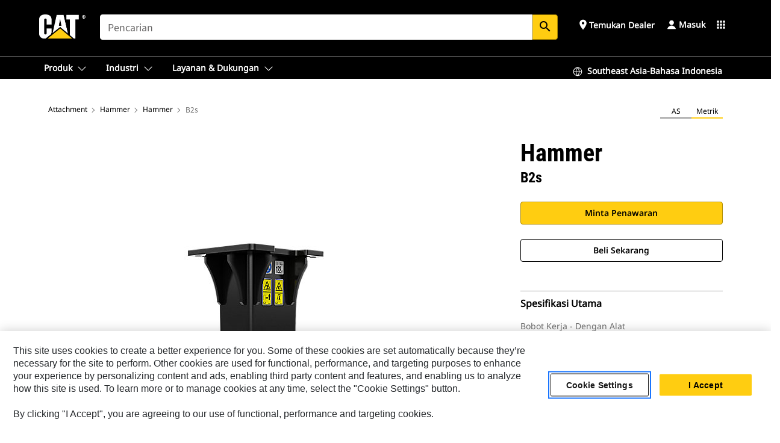

--- FILE ---
content_type: text/html; charset=UTF-8
request_url: https://www.cat.com/id_ID/products/new/attachments/hammers/hammers/15970431.html
body_size: 48563
content:



<!DOCTYPE HTML>
<html lang="in" xml:lang="in">
    <head>
    <meta charset="UTF-8"/>
    <meta name="template" content="deg---product-landing-editable"/>
    

    
    
<link rel="stylesheet" href="/etc.clientlibs/deg/clientlibs/clientlib-dependencies.min.5d18fc177c2b9da2d8bc26f6a27fdd3a.css" type="text/css">
<script src="/etc.clientlibs/deg/clientlibs/clientlib-dependencies.min.a8d10506f792891a66041fb5ea0095aa.js"></script>





    
<link rel="stylesheet" href="/etc.clientlibs/deg/clientlibs/clientlib-base.min.078c2e96dcf30046ac47ad3f8680501f.css" type="text/css">








    
    
    

    

    
    
    

    

<!-- START Custom code-->


<!-- OneTrust Cookies Consent Notice start -->
<script id="otDomainScript" src="https://cdn.cookielaw.org/scripttemplates/otSDKStub.js" type="text/javascript" charset="UTF-8" data-domain-script="6b32398a-3e80-4329-b54b-c689861a9fe9"></script>
<script type="text/javascript">function OptanonWrapper() { }</script>
<!-- OneTrust Cookies Consent Notice end -->

<!-- OneTrust Cookies Check Start -->
<script>
	var otDomainScript = document.getElementById("otDomainScript").getAttribute("data-domain-script");

	if (otDomainScript.includes("-test")) {
		document.cookie = "OptanonConsent=;domain=.cat.com;path=/;expires=Thu, 01 Jan 1970 00:00:00 GMT";
		document.cookie = "OptanonAlertBoxClosed=;domain=.cat.com;path=/;expires=Thu, 01 Jan 1970 00:00:00 GMT";
		document.cookie = "OptanonConsent=;domain=.caterpillar.com;path=/;expires=Thu, 01 Jan 1970 00:00:00 GMT";
		document.cookie = "OptanonAlertBoxClosed=;domain=.caterpillar.com;path=/;expires=Thu, 01 Jan 1970 00:00:00 GMT";
		document.cookie = "OptanonConsent=;domain=.fgwilson.com;path=/;expires=Thu, 01 Jan 1970 00:00:00 GMT";
		document.cookie = "OptanonAlertBoxClosed=;domain=.fgwilson.com;path=/;expires=Thu, 01 Jan 1970 00:00:00 GMT";
		document.cookie = "OptanonConsent=;domain=.mak-catmarine.com;path=/;expires=Thu, 01 Jan 1970 00:00:00 GMT";
		document.cookie = "OptanonAlertBoxClosed=;domain=.mak-catmarine.com;path=/;expires=Thu, 01 Jan 1970 00:00:00 GMT";
		document.cookie = "OptanonConsent=;domain=.perkins.com;path=/;expires=Thu, 01 Jan 1970 00:00:00 GMT";
		document.cookie = "OptanonAlertBoxClosed=;domain=.perkins.com;path=/;expires=Thu, 01 Jan 1970 00:00:00 GMT";
		document.cookie = "OptanonConsent=;domain=.progressrail.com;path=/;expires=Thu, 01 Jan 1970 00:00:00 GMT";
		document.cookie = "OptanonAlertBoxClosed=;domain=.progressrail.com;path=/;expires=Thu, 01 Jan 1970 00:00:00 GMT";
		document.cookie = "OptanonConsent=;domain=.solarturbines.com;path=/;expires=Thu, 01 Jan 1970 00:00:00 GMT";
		document.cookie = "OptanonAlertBoxClosed=;domain=.solarturbines.com;path=/;expires=Thu, 01 Jan 1970 00:00:00 GMT";
		document.cookie = "OptanonConsent=;domain=.spmoilandgas.com;path=/;expires=Thu, 01 Jan 1970 00:00:00 GMT";
		document.cookie = "OptanonAlertBoxClosed=;domain=.spmoilandgas.com;path=/;expires=Thu, 01 Jan 1970 00:00:00 GMT";
		document.cookie = "OptanonConsent=;domain=.tangentenergy.com;path=/;expires=Thu, 01 Jan 1970 00:00:00 GMT";
		document.cookie = "OptanonAlertBoxClosed=;domain=.tangentenergy.com;path=/;expires=Thu, 01 Jan 1970 00:00:00 GMT";
		document.cookie = "OptanonConsent=;domain=.pecktech.com;path=/;expires=Thu, 01 Jan 1970 00:00:00 GMT";
		document.cookie = "OptanonAlertBoxClosed=;domain=.pecktech.com;path=/;expires=Thu, 01 Jan 1970 00:00:00 GMT";
		document.cookie = "OptanonConsent=;domain=.anchorcoupling.com;path=/;expires=Thu, 01 Jan 1970 00:00:00 GMT";
		document.cookie = "OptanonAlertBoxClosed=;domain=.anchorcoupling.com;path=/;expires=Thu, 01 Jan 1970 00:00:00 GMT";
		document.cookie = "OptanonConsent=;domain=.anchorfluidsystems.com;path=/;expires=Thu, 01 Jan 1970 00:00:00 GMT";
		document.cookie = "OptanonAlertBoxClosed=;domain=.anchorfluidsystems.com;path=/;expires=Thu, 01 Jan 1970 00:00:00 GMT";
		document.cookie = "OptanonConsent=;domain=.catrentalstore.com;path=/;expires=Thu, 01 Jan 1970 00:00:00 GMT";
		document.cookie = "OptanonAlertBoxClosed=;domain=.catrentalstore.com;path=/;expires=Thu, 01 Jan 1970 00:00:00 GMT";
		document.cookie = "OptanonConsent=;domain=.catdealer.com;path=/;expires=Thu, 01 Jan 1970 00:00:00 GMT";
		document.cookie = "OptanonAlertBoxClosed=;domain=.catdealer.com;path=/;expires=Thu, 01 Jan 1970 00:00:00 GMT";
	}
</script>
<!-- OneTrust Cookies Check End -->


<!-- ue2laempublishaserverp01 -->



		
<meta name="site_category" content="Produk"/>
<meta http-equiv="X-UA-Compatible" content="IE=edge,chrome=1"/>

<script>
	var currentPage = "/content/catdotcom/id_ID/products/new/attachments/hammers/hammers/15970431",isPerkins = 'false', isCatdotcom = 'false';
    window._cat_drl_loc_sev_url = "";
    window._cat_drl_loc_search_dist = "";
    window._cat_drl_loc_max_results = "";
	window._addPath_vanity = "";
	window.defaultUnitType = "metric";
		window._cat_drl_loc_app_id = "";
    window._cat_drl_loc_app_url = "";
    window._bing_key= "As3LWGxakhWXqIL6M3BBWFqEZn9J2XDgt9H9oCm1qcTxWnRV2wp_cityZM0UuOOf";	
    window._helios_dls_url = "api.cat.com";
    if(currentPage.indexOf("/content/wwwperkins") === 0){
    	isPerkins='true';
    }
	if (currentPage.indexOf("/content/catdotcom") === 0) {
    	isCatdotcom = 'true';
	} 
    var currentLocaleString = "id_ID";
	Granite.I18n.setLocale(currentLocaleString);
</script>

<script>
    // Added method to fetch the cookie value (needed for Datalayer push on page load)
    function getCookieVal(name){
        var arr = null,
            reg = new RegExp('(^| )' + name + '=([^;]+)');
        if(arr = document.cookie.match(reg)){
            return unescape(arr[2]);
        } else {
            return null;
        }
    }

    var catRecId = '',
        loginId = '',
        userGAInfo = '';

	var dataLayer = window.dataLayer || [],
	  siteID = 'catDotCom' == "" ? null : 'catDotCom',
	  templateID = 'deg---product-landing-editable' == "" ? null : 'deg---product-landing-editable',
	  templateBase = 'deg' == "" ? null : 'deg',
	  adiBu = 'BCP' == "" ? null : 'BCP',
	  adiApp = '' == "" ? null : '',
	  adiInd = '' == "" ? null : '',
	  adiAud = '' == "" ? null : '',
	  adiAudgoal = '' == "" ? null : '',
	  adiPripgkpi = '' == "" ? null : '',
	  adiSecpgkpi = '' == "" ? null : '',
	  dealerCode = '' == "" ? null : '',
	  dealerName = '' == "" ? null : '',
	  lastPublishedDate = '2025-12-04T06:02:15.454-06:00' == "" ? null : '2025-12-04T06:02:15.454-06:00',
	  b2cDataLayerFlag = true,
	  campaignFlag = false;

	var favDealer = JSON.parse(localStorage.getItem("favorite_dealer"));
	var dealerId = null,
		dealerCode = null,
		dealerName = null,
		dealerLocationName = null;
	if(favDealer) {
		dealerId = favDealer.dealerId;
		dealerCode = favDealer.ecommerceDealerCode;
		dealerName = favDealer.dealerName;
		dealerLocationName = favDealer.dealerLocationName;
	}

	// Get the RecId, loginId and GAInfo from the cookie

		loginId = null != getCookieVal('CWSID') ? getCookieVal('CWSID') : '';
		catRecId = null != getCookieVal('RECID') ? getCookieVal('RECID') : '';

        dataLayer.push({
            'catRecId': catRecId,
            'loginId': loginId
        });

		includeGAInfoDatalayerValues();

	function includeGAInfoDatalayerValues(){
			if((typeof isPingAccessEnabledFlag !== 'undefined' && isPingAccessEnabledFlag) ||
			   (typeof isGAInfoEnabledFlag !== 'undefined' && isGAInfoEnabledFlag)) {

				userGAInfo = null != getCookieVal('GAInfo') ? JSON.parse(getCookieVal('GAInfo')) : '';

					dataLayer.push({
                        'affClass': userGAInfo.affClass,
                        'affCode': userGAInfo.affCode,
                        'affiliationOrgCode': userGAInfo.affiliationOrgCode,
                        'hem': userGAInfo.hem,
                    })
			}
	}
        var serial_code_url = new URL(window.location.href);
        var serial_code = serial_code_url.searchParams.get("serial_number");

        var isPdp = true;
		var isPcp = false;
		var isPfp = false;
		var isPsfp = false;

		if(isPfp || isPsfp){
        		adiBu = '';
			    adiBu = (!adiBu || adiBu === "null") ? null : adiBu;
                 } 

		var adiContTypeValue = null;

		if(isPdp || isPcp || isPfp || isPsfp){
			adiContTypeValue = "awareness | engagement | consideration | lead gen";
		} else {
			adiContTypeValue = '' == "" ? null : '';
		}

	dataLayer.push({
		'zipCode': sessionStorage.getItem('bcpZip'),
		'siteID': siteID,
        'dealerId' : dealerId,
        'dealerCode' : dealerCode,
        'dealerName' : dealerName,
        'dealerLocationName' : dealerLocationName,
		'templateID': templateID,
		'templateBase': templateBase,
		'adiBu'	: adiBu,
		'adiApp' : adiApp,
		'adiContType' : adiContTypeValue,
		'adiInd' : adiInd,
		'adiAud' : adiAud,
        'adiAudgoal' : adiAudgoal,
        'adiPripgkpi' : adiPripgkpi,
        'adiSecpgkpi' : adiSecpgkpi,
        'storeID' : dealerCode,
		'storeCode' : dealerCode,
		'storeName' : dealerName,
		'lastPubDate' : lastPublishedDate,
		'campaignFlag' : campaignFlag,
                'serialNumber' : serial_code
      	});
	if(b2cDataLayerFlag){
	    if(getCookieVal('li_aemgainfo')){
	        var aemgainfo = JSON.parse(getCookieVal('li_aemgainfo'));
	        var dataLayer = window.dataLayer || [];
	        dataLayer.push({
	            'event':'b2cloaded',
	            'companyID' : aemgainfo.companyID,
	            'hem' : aemgainfo.hem,
	            'loginID' : aemgainfo.loginID,
	            'catRecId' : aemgainfo.catRecId,
	            'affClass' : aemgainfo.affClass,
	            'affCode' : aemgainfo.affCode,
	            'b2cdealerCode' : aemgainfo.b2cdealerCode,
	            'topLvlOrgCode' : aemgainfo.topLvlOrgCode,
	            'b2cObjectID' : aemgainfo.b2cObjectID,
	            'b2cUserType' : aemgainfo.b2cUserType
	        })
	    }
	    else{
	    	document.cookie = 'li_aemgainfo = {"companyID":"","hem":"","loginID":"","catRecId":"","affClass":"","affCode":"","b2cdealerCode":"","topLvlOrgCode":"","b2cObjectID":"","b2cUserType":""}'+ '; path=/; Secure; SameSite=Lax';
	        var dataLayer = window.dataLayer || [];
	        dataLayer.push({
	            'event':'b2cloaded',
	            'companyID' : "",
	            'hem' : "",
	            'loginID' : "",
	            'catRecId' : "",
	            'affClass' : "",
	            'affCode' : "",
	            'b2cdealerCode' : "",
	            'topLvlOrgCode' : "",
	            'b2cObjectID' : "",
	            'b2cUserType' : ""
	        })
	    }
		
	}

</script>

<!-- Google Tag Manager -->
<script>(function(w,d,s,l,i){w[l]=w[l]||[];w[l].push({'gtm.start':
new Date().getTime(),event:'gtm.js'});var f=d.getElementsByTagName(s)[0],
j=d.createElement(s),dl=l!='dataLayer'?'&l='+l:'';j.async=true;j.src=
'//www.googletagmanager.com/gtm.js?id='+i+dl;f.parentNode.insertBefore(j,f);
})(window,document,'script','dataLayer','GTM-5JB4X4');</script>
<!-- End Google Tag Manager -->

<meta name="viewport" content="width=device-width, initial-scale=1.0"/>
<meta name="keywords" content="new, كتم الصوت, B2s, الحفارات"/>
<meta name="twitter:card" content="summary_large_image"/>




<!-- Open Group tagging : Social network (OpenGraph) metatag values -->



<meta property="og:site_name" content="https://www.cat.com/id_ID/products/new/attachments/hammers/hammers/15970431.html"/>



<!-- Page Tag list -->

	
		<meta name="product_line" content="Products^Attachment^Hammer^Hammer^B2s"/>
    
		<meta name="industries_applications" content="Industries &amp; Applications^Peredaman suara^Berperedam|Industries &amp; Applications^Tipe Alat Berat^Excavator"/>
    
		<meta name="acquisition_type" content="acquisition_type^new"/>
    

<!-- Blog Tag list -->

	
		<meta name="b_tags_product_line" content="Products^Attachment^Hammer^Hammer^B2s"/>
    
		<meta name="b_tags_industries_applications" content="Industries &amp; Applications^Peredaman suara^Berperedam|Industries &amp; Applications^Tipe Alat Berat^Excavator"/>
    
		<meta name="b_tags_acquisition_type" content="acquisition_type^new"/>
    

<!-- Blog Tag list End -->

<!-- Published Date to metatag for blogCards -->



	<link rel="shortcut icon" type="image/vnd.microsoft.icon" href='/content/dam/favicons/Favicon.png'/>



	<link rel="apple-touch-icon-precomposed" sizes="57x57" href='/content/dam/favicons/catdotcomFavicon.png/_jcr_content/renditions/cq5dam.thumbnail.57.57.png'/>
	<link rel="apple-touch-icon-precomposed" sizes="72x72" href='/content/dam/favicons/catdotcomFavicon.png/_jcr_content/renditions/cq5dam.thumbnail.72.72.png'/>
	<link rel="apple-touch-icon-precomposed" sizes="114x114" href='/content/dam/favicons/catdotcomFavicon.png/_jcr_content/renditions/cq5dam.thumbnail.114.114.png'/>
	<link rel="apple-touch-icon-precomposed" sizes="144x144" href='/content/dam/favicons/catdotcomFavicon.png/_jcr_content/renditions/cq5dam.thumbnail.144.144.png'/>


<meta name="description" content="Digunakan untuk aplikasi pembongkaran dan pembangunan."/>




    
    

    
    
    
    



<title>B2s Hammer | Cat | Caterpillar</title>
<link rel="canonical" href='https://www.cat.com/id_ID/products/new/attachments/hammers/hammers/15970431.html'/>
<!-- Global Editable Whitelabel CSS-->
<link rel="stylesheet" href="/content/catdotcom/id_ID/_jcr_content.editable-whitelabel-v2.css"/>
</head>
    <body class="page basicpage auth" data-offset="84">
        
        
            

<!-- Google Tag Manager (noscript) -->
<noscript><iframe src="//www.googletagmanager.com/ns.html?id=GTM-5JB4X4" height="0" width="0" style="display:none;visibility:hidden"></iframe></noscript>
<!-- End Google Tag Manager (noscript) -->
            



            


<div class="root responsivegrid">


<div class="aem-Grid aem-Grid--12 aem-Grid--default--12 ">
    
    <div class="inheritedExperienceFragment experiencefragment aem-GridColumn aem-GridColumn--default--12">

    
    

    



<div class="xf-content-height">
    


<div class="aem-Grid aem-Grid--12 aem-Grid--default--12 ">
    
    <div class="cookie aem-GridColumn aem-GridColumn--default--12">








    
    
<link rel="stylesheet" href="/etc.clientlibs/deg/components/content/general/cookie/v3/cookie/clientlibs/site.min.52a649af8eb7e6a89c8e5056137c5aa5.css" type="text/css">



    
    
<script src="/etc.clientlibs/deg/components/content/general/cookie/v3/cookie/clientlibs/site.min.d6bb5a271a50721dc8913a051877eb51.js"></script>





<div class="ot-cookie-banner" style="display:none;">
    
        <input type="hidden" id="locale-page-publish" value="in_ID"/>
    

    
</div></div>
<div class="header aem-GridColumn aem-GridColumn--default--12">

<!-- HTML  -->


<div class="skip-to-content">
  <a class="skip-to-content-link" href="#mainContent">Skip to main content</a>
</div>

<div class="skip-search-crawl d-print-none">
  <header class="mega--nav tfn header auth-track">
    
    
    
    
    
    
    
    
    
    <input type="hidden" id="exp-fragment-resource" data-azure-path="/content/catdotcom/id_ID/products/new/attachments/hammers/hammers/15970431"/>
    <div style="display: none;" id="isDealer"></div>
    <div style="display: none;" id="dealerPage" data-dealerPage="/content/catdotcom/id_ID/support/dealer-locator.html"></div>

    <div class="container container--mega-nav">
      <div class="row">
        <input hidden id="showSearch" value="true"/>
        <input hidden id="showAdvanceSearch" value="false"/>
        <div class="col header-container">
          
          



<a href="#" onclick="" class="menu-toggle" data-open-label="menu" data-close-label="close" aria-label="Menu" style="display: none;"><span></span></a>
<a href="/id_ID.html" class="logo">
	<picture>
              <source media="(min-width: 1023px)" srcset="https://s7d2.scene7.com/is/image/Caterpillar/CM20160629-33279-63115?fmt= png-alpha"/>
              <img src="https://s7d2.scene7.com/is/image/Caterpillar/CM20160629-33279-63115?fmt=%20png-alpha" alt="Cat Logo"/>
              <img class="logo--print" src="https://s7d2.scene7.com/is/image/Caterpillar/CM20160629-33279-63115?fmt=%20png-alpha" alt="Cat Logo"/>
	</picture>
</a>


    


          
            
            
            
              <div class="search-wrap open header-middle">
                


	
	
    
<link rel="stylesheet" href="/etc.clientlibs/deg/components/structure/search/v2/search/clientlibs/site.min.040091e378d13312ca799339b87aea61.css" type="text/css">
<link rel="stylesheet" href="/etc.clientlibs/deg/components/structure/search/v1/search/clientlibs/site.min.7ea43d628062d274409239af092e2700.css" type="text/css">



	
	<form action="/id_ID/search/search-results.html" class="search-inner search siteSearchForm" id="global_search" name="global_search" method="GET">
		<!-- <i class="material-icons" id="siteSearchForm_search_icon">search</i> -->
		<label for="searchInput" class="sr-only">Search</label>
		
		
			<input type="search" class="input-large search-input" id="searchInput" name="search" placeholder="Pencarian" autocomplete="off" onkeyup="newCatdotcomSearchAutoSuggestHeader(this, 'global_search');"/>
		
		

		<input type="hidden" name="pagePath" id="pagePath" value="/content/catdotcom/id_ID/products/new/attachments/hammers/hammers/15970431"/>
		<input type="hidden" id="newSearchEnabled" value="true"/>

		
		<button type="submit" class="button button-primary button-sm global-search-btn" aria-label="Cari"><i class="material-icons" id="siteSearchForm_search_icon">search</i></button>
		<!-- <a href="#" onclick="" class="search-close">&#215;</a> -->
		<div id="global_searchsearchInputSuggBox" class="suggestionBox col-7 col-lg-10 col-md-8 col-sm-6 col-xs-6" style="display:none">
			
				<div class="suggestionBoxSearchHeader" style="display:none">
					<div class="suggestionBoxHeading">SARAN KATA KUNCI</div>
					<div id="SuggKeywordsHeader">
					</div>
				</div>
				<div class="suggestionBoxSearchHeader" style="display:none">
					<div class="suggestionBoxHeading">SARAN PRODUK</div>
					<div id="SuggProductsHeader">
					</div>
				</div>
				<div class="suggestionBoxSearchHeader" style="display:none">
					<div class="suggestionBoxHeading">KONTEN YANG DISARANKAN</div>
					<div id="SuggCategoriesHeader">
					</div>
				</div>
			
			<!-- end existing aem autosuggest -->
		</div>
	</form>


    

              </div>
            
          
          <ul class="utility--links">
            
              <!-- <sly data-sly-test="true"> -->
                <!-- <a href="#" target="_blank" onclick=""
                  role="button" class="search-toggle search auth-track "
                  aria-label="Pencarian" id="utility_links_search">
                  <i class="material-icons" id="utility_links_search_icon" aria-hidden="true">search</i><span
                    class="utility_search">Search</span> -->

                <!-- </a> -->

                <!-- <div class="search-wrap open"> -->
                  <!-- <sly data-sly-resource="search" /> -->
                <!-- </div> -->
              <!-- </sly> -->
            </li>
            
            
              <a class="logged-in-mobile-icon my-account-loggedin-mobile myaccount-welcome" href="#" role="button" data-account-drawer="mega-accountlinks" aria-label="account" style="display: none;" data-toggle="modal" data-target="#my-account__modal--logged-in-mob">
                <i class="material-icons person" aria-hidden="true">person</i><i class="material-icons clear" style="display: none;" aria-hidden="true">clear</i>
              </a>
              <a class="logged-in-mobile-icon my-account-default my-account-default-mobile" href="#" role="button" data-account-drawer="mega-accountlinks-default" data-toggle="modal" data-target="#my-account__modal--default-mob">
                <i class="material-icons person" aria-hidden="true">person</i><i class="material-icons clear" style="display: none;" aria-hidden="true">clear</i>
              </a>
            

            
            
              
                <li class="utility--links__find-dealer findDealer auth-track">
                  <!-- link before dealer chosen -->
                   <a href="#" role="button" class="show-label" data-toggle="modal" data-target="#launch-this-modal-window12" id="utility_links_findDealer_place" style="">
                      <i class="material-icons" id="utility_links_findDealer_place_icon" aria-hidden="true">place</i><span>
                        Temukan Dealer
                        
                      </span>
                    </a> 
                   <!-- link after dealer chosen -->
                  <div class="drop--menu">
                    <a href="#" role="button" class="dropdown-button show-label dealer-info__show-abel" id="utility_links_dropdown_btn_place" style=""></a>
                    <ul class="menu--content" role="dialog" aria-modal="true" aria-labelledby="directionDialogTitle">
                      <li><a href="#" role="button" class="close">&#215;</a></li>
                      <li class="dealer--info">
                        <p id="directionDialogTitle" class="title" aria-level="3" role="heading" data-dealer-code=""></p>
                        <button type="button" aria-hidden="false" class="close" data-dismiss="modal" aria-label="Close">
                          <span aria-hidden="true">&times;</span>
                        </button> <!-- <p class="time">Open Till 5PM</p> -->
                        <hr aria-hidden="true"/>
                        <p class="dealer-address"></p> <a role="button" href="" class="cat-follow fav-dealer-direction" onclick="getFavDealerDirection(event,this);">Arah</a> <a role="button" class="cat-follow fav-dealer-info-follow" href="#" data-toggle="modal" data-target="#launch-this-modal-window12">Rincian Dealer</a>
                        <hr/> <a class="button button-tertiary find-dealer-follow" role="button" href="#" data-toggle="modal" data-target="#launch-this-modal-window12">Cari dealer lain</a>
                      </li>
                    </ul>
                  </div>
                </li>
              
            

            


            
            

    
    

    <!-- My Account - Default -->
    

    <!-- Default - Desktop view -->
    
        <li class="utility--links__dropdown my-account-default my-account-default-desktop utility--links__account" data-b2c-version="true">
            <div class="drop--menu">
                <a href="#" class="newAccount" role="button" data-toggle="modal" data-target="#my-account__modal-default" aria-label="Masuk">
                    <div class="account-header-section">
                        <svg class="my-account-icon" xmlns="http://www.w3.org/2000/svg" width="16" height="16" viewBox="0 0 16 16" fill="none">
                            <path d="M8.00008 0.736694C5.85629 0.736694 4.11841 2.47458 4.11841 4.61836C4.11841 6.76215 5.85629 8.50003 8.00008 8.50003C10.1439 8.50003 11.8817 6.76215 11.8817 4.61836C11.8817 2.47458 10.1439 0.736694 8.00008 0.736694Z" fill="currentColor"/>
                            <path d="M7.99995 9.57263C6.46353 9.57263 4.9668 10.0605 3.72555 10.966C2.48429 11.8715 1.56264 13.1477 1.09347 14.6107C1.04469 14.7628 1.07151 14.9291 1.16564 15.0581C1.25976 15.1871 1.40987 15.2634 1.56958 15.2634H14.4303C14.59 15.2634 14.7401 15.1871 14.8343 15.0581C14.9284 14.9291 14.9552 14.7628 14.9064 14.6107C14.4373 13.1477 13.5156 11.8715 12.2744 10.966C11.0331 10.0605 9.53637 9.57263 7.99995 9.57263Z" fill="currentColor"/>
                        </svg>
                        <span class="account-name"><div>Masuk</div></span>
                    </div>
                </a>
                <!-- Default Modal - Desktop view -->
                <div class="modal fade auth small full-inner my-account__modal" id="my-account__modal-default" tabindex="-1" role="dialog" aria-labelledby="my-account Modal" aria-hidden="true">
                    <div class="modal-dialog my-account__content">
                        <div class="modal-content">
                            <div class="modal-header my-account__header">
                                <span class="modal-title my-account__title" id="my-account">Akun</span>
                                <button type="button" class="close my-account__close-btn" data-dismiss="modal" aria-label="Close">
				 <span class="my-account__closeIcon"><svg xmlns="http://www.w3.org/2000/svg" width="32" height="32" viewBox="0 0 32 32" fill="none">
								<path d="M21.185 11.5317C21.3829 11.3338 21.3829 11.013 21.185 10.8151C20.9872 10.6173 20.6664 10.6173 20.4685 10.8151L16.0001 15.2836L11.5317 10.8151C11.3338 10.6173 11.013 10.6173 10.8151 10.8151C10.6173 11.013 10.6173 11.3338 10.8151 11.5317L15.2836 16.0001L10.8151 20.4685C10.6173 20.6664 10.6173 20.9872 10.8151 21.185C11.013 21.3829 11.3338 21.3829 11.5317 21.185L16.0001 16.7166L20.4685 21.185C20.6664 21.3829 20.9872 21.3829 21.185 21.185C21.3829 20.9872 21.3829 20.6664 21.185 20.4685L16.7166 16.0001L21.185 11.5317Z" fill="#3F3F3F"/>
							 </svg></span>
                                </button>
                            </div>
                            <div class="modal-body my-account__body">
                                <div class="my-account-buttons">
                                    <a href="/id_ID/account/login.html" class="button button-primary header-buttons" role="button" aria-label="Sign In to your account">
                                        Masuk
                                    </a>
                                    <a href="/id_ID/account/register.html" class="button button-secondary header-buttons" role="button" aria-label="Create account">
                                         Buat Akun
                                    </a>
                                </div>
                                <div class="my-account-section">
                                    <p><b>Satu Akun. Semua Cat.</b></p>
<p>Akun Caterpillar Anda adalah satu-satunya akun yang dapat Anda gunakan untuk masuk untuk memilih layanan dan aplikasi yang kami tawarkan. Pesan suku cadang dan alat berat secara online, kelola armada Anda, gunakan aplikasi seluler, dan lainnya.</p>

                                </div>
                                <hr class='links-separator'/>
                                
                            </div>
                            <div class="modal-footer my-account__footer">
                                <div class="modal-footer__full-width-container">
                                    <button class="button button-tertiary" type="button" data-dismiss="modal" aria-label="Close">Close
                                    </button>
                                </div>
                            </div>
                        </div>
                    </div>
                </div>
            </div>
        </li>
    

    <!-- My Account - LoggedIn -->
    

    <!-- LoggedIn - Desktop view -->
    
        <li class="utility--links__dropdown my-account-loggedin utility--links__account" style="display: none;">
            <div class="drop--menu">
                <a href="#" class="newAccount" role="button" data-toggle="modal" data-target="#my-account__modal--logged-in">
                    <div class="account-header-section">
                        <svg class="my-account-icon" xmlns="http://www.w3.org/2000/svg" width="16" height="16" viewBox="0 0 16 16" fill="none">
                            <path d="M8.00008 0.736694C5.85629 0.736694 4.11841 2.47458 4.11841 4.61836C4.11841 6.76215 5.85629 8.50003 8.00008 8.50003C10.1439 8.50003 11.8817 6.76215 11.8817 4.61836C11.8817 2.47458 10.1439 0.736694 8.00008 0.736694Z" fill="currentColor"/>
                            <path d="M7.99995 9.57263C6.46353 9.57263 4.9668 10.0605 3.72555 10.966C2.48429 11.8715 1.56264 13.1477 1.09347 14.6107C1.04469 14.7628 1.07151 14.9291 1.16564 15.0581C1.25976 15.1871 1.40987 15.2634 1.56958 15.2634H14.4303C14.59 15.2634 14.7401 15.1871 14.8343 15.0581C14.9284 14.9291 14.9552 14.7628 14.9064 14.6107C14.4373 13.1477 13.5156 11.8715 12.2744 10.966C11.0331 10.0605 9.53637 9.57263 7.99995 9.57263Z" fill="currentColor"/>
                        </svg>
                        <span class="account-name myaccount-welcome"></span>
                    </div>
                </a>
                <!-- LoggedIn Modal - Desktop view -->
                <div class="modal fade auth small full-inner my-account__modal" id="my-account__modal--logged-in" tabindex="-1" role="dialog" aria-labelledby="my-account Modal" aria-hidden="true">
                    <div class="modal-dialog my-account__content">
                        <div class="modal-content">
                            <div class="modal-header my-account__header">
                                <span class="modal-title my-account__title" id="my-account"></span>
                                <button type="button" class="close my-account__close-btn" data-dismiss="modal" aria-label="Close">
                                    <svg xmlns="http://www.w3.org/2000/svg" width="32" height="32" viewBox="0 0 32 32" fill="none">
                                        <path d="M21.185 11.5317C21.3829 11.3338 21.3829 11.013 21.185 10.8151C20.9872 10.6173 20.6664 10.6173 20.4685 10.8151L16.0001 15.2836L11.5317 10.8151C11.3338 10.6173 11.013 10.6173 10.8151 10.8151C10.6173 11.013 10.6173 11.3338 10.8151 11.5317L15.2836 16.0001L10.8151 20.4685C10.6173 20.6664 10.6173 20.9872 10.8151 21.185C11.013 21.3829 11.3338 21.3829 11.5317 21.185L16.0001 16.7166L20.4685 21.185C20.6664 21.3829 20.9872 21.3829 21.185 21.185C21.3829 20.9872 21.3829 20.6664 21.185 20.4685L16.7166 16.0001L21.185 11.5317Z" fill="#3F3F3F"/>
                                    </svg>
                                </button>
                            </div>
                            <div class="modal-body my-account__body">
                                <div class="account-dashboard-section">
                                    <div class="account-dashboard-header-section tertiary-nav-links-container">
                                        <ul class="account-section-links tertiary-nav-links-list">
                                            <li>
                                                <a href="/id_ID/account/myaccount/account-information.html" class="account-dashboard-section-links-li tertiary-nav-link">
                                                    Informasi Akun
                                                </a>
                                            </li>
                                        </ul>
<ul class="account-section-links tertiary-nav-links-list">
                                            <li>
                                                <a href="/id_ID/account/myaccount/site-settings.html" class="account-dashboard-section-links-li tertiary-nav-link">
                                                    Pengaturan Situs
                                                </a>
                                            </li>
                                        </ul>
<ul class="account-section-links tertiary-nav-links-list">
                                            <li>
                                                <a href="/id_ID/account/myaccount/security.html" class="account-dashboard-section-links-li tertiary-nav-link">
                                                    Keamanan
                                                </a>
                                            </li>
                                        </ul>

                                        <div class="my-account__signout">
                                            <a href="/id_ID.html" class="account-signout">Keluar</a>
                                        </div>
                                    </div>
                                </div>
                                <hr class='links-separator'/>
                                
                            </div>
                            <div class="modal-footer my-account__footer">
                                <div class="modal-footer__full-width-container">
                                    <button class="button button-tertiary" type="button" data-dismiss="modal" aria-label="Close">Close
                                    </button>
                                </div>
                            </div>
                        </div>
                    </div>
                </div>
            </div>
        </li>
    

            
            
            
            



	<div class="tfn floating-system-notification">
		
		<!-- same example as above but showing a single component system message success -->
		<div class="container" id="floating-success-notification">
			<div class="system-notification-holder">
				<div class="notification-message success">
					<div class="icon-holder">
						<i class="material-icons" id="floating-success-material-icon" aria-hidden="true"></i>
					</div>
					<div class="content-holder">
						<a tabindex="0" onclick="" class="close" aria-label="close notification"><i class="material-icons">close</i></a>
						<p class="title" id="floating-success-message-title"></p>
						<p class="info" id="floating-success-message"></p>
						<div class="action-holder">
							<a href="" class="action action-close">OK</a>
						</div>
					</div>
				</div>
			</div>
		</div>
		
		
			<div class="tfn unit-metric-notification hide" id="b2cErrorNotif">
				<div class="container">
					<div class="unit-metric-notification-holder">
						<div class="notification-message error visible">
							<div class="icon-holder">
								<i class="material-icons" aria-hidden="true">warning</i>
							</div>
							<div class="content-holder">
								<a tabindex="0" onclick="" class="close" aria-label="close notification"><i class="material-icons">close</i></a>
								<p class="info"></p>
							</div>
						</div>
					</div>
				</div>
			</div>
		
	</div>


    




    
<script src="/etc.clientlibs/deg/components/structure/systemNotifications/v2/systemNotifications/clientlibs/site.min.22dcd70176acc76915ecea61df23ab0b.js"></script>



            
            
            

              

            
    
	
	
	
		<li class="utility--links__sites waffle waffle-desktop">
			<div class="drop-menu">
				<a href="#" role="button" class="dropdown-button" id="utility_links_sites_apps" aria-label="Cat Applications Menu" data-toggle="modal" data-target="#mega-waffle__modal">
					<i class="material-icons" id="utility_links_sites_apps_icon" aria-hidden="true">apps</i>
				</a>
			</div>
		</li>
	
	
	<div class="modal fade auth small waffle__modal" id="mega-waffle__modal" role="dialog" aria-modal="true" aria-labelledby="waffleModalTitle" style="display: none;" tabindex="-1">
		<div class="modal-dialog waffle__content" role="document">
			<div class="modal-content">
				<!-- Header -->
				<div class="modal-header waffle__header">
					<h2 class="modal-title" id="waffleModalTitle" tabindex="-1">Aplikasi Cat</h2>
					<button type="button" class="close waffle__closebtn" data-dismiss="modal" aria-label="close">
                        <span class="waffle__closeIcon" aria-hidden="true">
                            <svg xmlns="http://www.w3.org/2000/svg" width="16" height="16" viewBox="0 0 16 16" fill="none">
                                <path d="M13.1848 3.53141C13.3826 3.33355 13.3826 3.01276 13.1848 2.8149C12.9869 2.61704 12.6661 2.61704 12.4683 2.8149L7.99984 7.28333L3.53141 2.8149C3.33355 2.61704 3.01276 2.61704 2.8149 2.8149C2.61704 3.01276 2.61704 3.33355 2.8149 3.53141L7.28333 7.99984L2.8149 12.4683C2.61704 12.6661 2.61704 12.9869 2.8149 13.1848C3.01276 13.3826 3.33355 13.3826 3.53141 13.1848L7.99984 8.71635L12.4683 13.1848C12.6661 13.3826 12.9869 13.3826 13.1848 13.1848C13.3826 12.9869 13.3826 12.6661 13.1848 12.4683L8.71635 7.99984L13.1848 3.53141Z" fill="#3F3F3F"/>
                            </svg>
                        </span>
					</button>
				</div>
				<!-- Body -->
				<ul class="modal-body menu--content waffle__body" aria-hidden="true">
					<li class="waffle-item__block" role="none">
						<a href="https://www.cat.com/id_ID.html" target="_blank">
							<div class="waffle-item__image">
								<img class="waffle-item__icon" src="https://s7d2.scene7.com/is/content/Caterpillar/CM20250912-bcc21-56906" alt="Jelajahi Produk icon"/>
							</div>
							<div class="waffle-item__content">
								
									<h2 class="waffle-item__heading">Jelajahi Produk</h2>
								
								
									<p class="waffle-item__description">Jelajahi semua produk di Cat.com</p>
								
								
									<p class="waffle-item__link" aria-hidden="true">https://www.cat.com/id_ID.html</p>
								
							</div>
						</a>
					</li>
				
					<li class="waffle-item__block" role="none">
						<a href="https://shop.cat.com/ShopLandingPageView?storeId=11751&langId=-26" target="_blank">
							<div class="waffle-item__image">
								<img class="waffle-item__icon" src="https://s7d2.scene7.com/is/content/Caterpillar/CM20250912-aae1e-35ff1" alt="Beli Online icon"/>
							</div>
							<div class="waffle-item__content">
								
									<h2 class="waffle-item__heading">Beli Online</h2>
								
								
									<p class="waffle-item__description">Beli produk &amp; lainnya dari rangkaian toko online kami</p>
								
								
									<p class="waffle-item__link" aria-hidden="true">https://shop.cat.com/ShopLandingPageView?storeId=11751&amp;langId=-26</p>
								
							</div>
						</a>
					</li>
				
					<li class="waffle-item__block" role="none">
						<a href="https://catused.cat.com/en/" target="_blank">
							<div class="waffle-item__image">
								<img class="waffle-item__icon" src="https://s7d2.scene7.com/is/content/Caterpillar/CM20250912-11eaf-be440" alt="Cari Produk Bekas icon"/>
							</div>
							<div class="waffle-item__content">
								
									<h2 class="waffle-item__heading">Cari Produk Bekas</h2>
								
								
									<p class="waffle-item__description">Beli produk bekas bersertifikasi</p>
								
								
									<p class="waffle-item__link" aria-hidden="true">https://catused.cat.com/en/</p>
								
							</div>
						</a>
					</li>
				
					<li class="waffle-item__block" role="none">
						<a href="https://rent.cat.com" target="_blank">
							<div class="waffle-item__image">
								<img class="waffle-item__icon" src="https://s7d2.scene7.com/is/content/Caterpillar/CM20250912-146a3-46063" alt="Sewa Produk icon"/>
							</div>
							<div class="waffle-item__content">
								
									<h2 class="waffle-item__heading">Sewa Produk</h2>
								
								
									<p class="waffle-item__description">Cari rental di dealer terdekat Anda</p>
								
								
									<p class="waffle-item__link" aria-hidden="true">https://rent.cat.com</p>
								
							</div>
						</a>
					</li>
				
					<li class="waffle-item__block" role="none">
						<a href="https://vl.cat.com/visionlink?ui_locales=id-ID" target="_blank">
							<div class="waffle-item__image">
								<img class="waffle-item__icon" src="https://s7d2.scene7.com/is/content/Caterpillar/CM20250912-fb978-598c9" alt="Kelola Peralatan Saya icon"/>
							</div>
							<div class="waffle-item__content">
								
									<h2 class="waffle-item__heading">Kelola Peralatan Saya</h2>
								
								
									<p class="waffle-item__description">Kelola armada Anda di VisonLink</p>
								
								
									<p class="waffle-item__link" aria-hidden="true">https://vl.cat.com/visionlink?ui_locales=id-ID</p>
								
							</div>
						</a>
					</li>
				
					<li class="waffle-item__block" role="none">
						<a href="https://www.cat.com/id_ID/support/financing-protection.html" target="_blank">
							<div class="waffle-item__image">
								<img class="waffle-item__icon" src="https://s7d2.scene7.com/is/content/Caterpillar/CM20250912-134cb-c7f55" alt="Lihat Solusi Keuangan icon"/>
							</div>
							<div class="waffle-item__content">
								
									<h2 class="waffle-item__heading">Lihat Solusi Keuangan</h2>
								
								
									<p class="waffle-item__description">Jelajahi opsi pembiayaan di Cat Financial</p>
								
								
									<p class="waffle-item__link" aria-hidden="true">https://www.cat.com/id_ID/support/financing-protection.html</p>
								
							</div>
						</a>
					</li>
				</ul>
				<!-- Footer -->
				<div class="modal-footer waffle__footer">
					<div class="modal-footer__full-width-container">
						<button class="button button-tertiary" type="button" data-dismiss="modal" aria-label="Close">
							Close
						</button>
					</div>
				</div>
			</div>
		</div>
	</div>


  
          </ul>

        </div>
      </div>
    </div>
    
    <div class="container-fluid border"> </div>

    <div class="container container--mega-nav">
      
        <div class="row">
          <div class="col">
            <ul class="header-links">
            <li>
              <!-- <a href="#" target="_blank" onclick="" role="button" class="search-toggle search auth-track " aria-label="Pencarian" id="utility_links_search">
                   <i class="material-icons" id="utility_links_search_icon" aria-hidden="true">search</i><span class="utility_search">Search</span>
                 </a> -->
              <div class="search-wrap-mobile open">
                


	
	
    



	
	<form action="/id_ID/search/search-results.html" class="search-inner search siteSearchForm" id="global_search" name="global_search" method="GET">
		<!-- <i class="material-icons" id="siteSearchForm_search_icon">search</i> -->
		<label for="searchInput" class="sr-only">Search</label>
		
		
			<input type="search" class="input-large search-input" id="searchInput" name="search" placeholder="Pencarian" autocomplete="off" onkeyup="newCatdotcomSearchAutoSuggestHeader(this, 'global_search');"/>
		
		

		<input type="hidden" name="pagePath" id="pagePath" value="/content/catdotcom/id_ID/products/new/attachments/hammers/hammers/15970431"/>
		<input type="hidden" id="newSearchEnabled" value="true"/>

		
		<button type="submit" class="button button-primary button-sm global-search-btn" aria-label="Cari"><i class="material-icons" id="siteSearchForm_search_icon">search</i></button>
		<!-- <a href="#" onclick="" class="search-close">&#215;</a> -->
		<div id="global_searchsearchInputSuggBox" class="suggestionBox col-7 col-lg-10 col-md-8 col-sm-6 col-xs-6" style="display:none">
			
				<div class="suggestionBoxSearchHeader" style="display:none">
					<div class="suggestionBoxHeading">SARAN KATA KUNCI</div>
					<div id="SuggKeywordsHeader">
					</div>
				</div>
				<div class="suggestionBoxSearchHeader" style="display:none">
					<div class="suggestionBoxHeading">SARAN PRODUK</div>
					<div id="SuggProductsHeader">
					</div>
				</div>
				<div class="suggestionBoxSearchHeader" style="display:none">
					<div class="suggestionBoxHeading">KONTEN YANG DISARANKAN</div>
					<div id="SuggCategoriesHeader">
					</div>
				</div>
			
			<!-- end existing aem autosuggest -->
		</div>
	</form>


    

                <!-- <sly data-sly-resource="search.mobile.default" /> -->
              </div>

            </li>
            </ul>
      

          

    
    

    <!-- My Account - Default -->
    
        <!-- Default Modal - Mobile view -->
        <div class="modal fade auth small full-inner my-account__modal" id="my-account__modal--default-mob" tabindex="-1" role="dialog" aria-labelledby="my-account Modal" aria-hidden="true">
            <div class="modal-dialog my-account__content">
                <div class="modal-content">
                    <div class="modal-header my-account__header">
                        <span class="modal-title my-account__title" id="my-account">Akun</span>
                        <button type="button" class="close my-account__close-btn" data-dismiss="modal" aria-label="Close">
								<span class="my-account__closeIcon"><svg xmlns="http://www.w3.org/2000/svg" width="32" height="32" viewBox="0 0 32 32" fill="none">
								<path d="M21.185 11.5317C21.3829 11.3338 21.3829 11.013 21.185 10.8151C20.9872 10.6173 20.6664 10.6173 20.4685 10.8151L16.0001 15.2836L11.5317 10.8151C11.3338 10.6173 11.013 10.6173 10.8151 10.8151C10.6173 11.013 10.6173 11.3338 10.8151 11.5317L15.2836 16.0001L10.8151 20.4685C10.6173 20.6664 10.6173 20.9872 10.8151 21.185C11.013 21.3829 11.3338 21.3829 11.5317 21.185L16.0001 16.7166L20.4685 21.185C20.6664 21.3829 20.9872 21.3829 21.185 21.185C21.3829 20.9872 21.3829 20.6664 21.185 20.4685L16.7166 16.0001L21.185 11.5317Z" fill="#3F3F3F"/>
							 </svg></span>
                        </button>
                    </div>
                    <div class="modal-body my-account__body">
                        <div class="my-account-buttons">
                            <a href="/id_ID/account/login.html" class="button button-primary header-buttons" role="button" aria-label="Sign In to your account">
                                Masuk
                            </a>
                            <a href="/id_ID/account/register.html" class="button button-secondary header-buttons" role="button" aria-label="Create account">
                                 Buat Akun
                            </a>
                        </div>
                        <div class="my-account-section">
                            <p><b>Satu Akun. Semua Cat.</b></p>
<p>Akun Caterpillar Anda adalah satu-satunya akun yang dapat Anda gunakan untuk masuk untuk memilih layanan dan aplikasi yang kami tawarkan. Pesan suku cadang dan alat berat secara online, kelola armada Anda, gunakan aplikasi seluler, dan lainnya.</p>

                        </div>
                        <hr class='links-separator'/>
                        
                    </div>
                    <div class="modal-footer my-account__footer">
                        <div class="modal-footer__full-width-container">
                            <button class="button button-tertiary" type="button" data-dismiss="modal" aria-label="Close">Close
                            </button>
                        </div>
                    </div>
                </div>
            </div>
        </div>
    

    <!-- Default - Desktop view -->
    

    <!-- My Account - LoggedIn -->
    
        <!-- LoggedIn person icon (this will be displayed for mobile only with Css) -->
        <!-- LoggedIn Modal - Mobile view -->
        <div class="modal fade auth small full-inner my-account__modal" id="my-account__modal--logged-in-mob" tabindex="-1" role="dialog" aria-labelledby="my-account Modal" aria-hidden="true">
            <div class="modal-dialog my-account__content">
                <div class="modal-content">
                    <div class="modal-header my-account__header">
                        <span class="modal-title my-account__title" id="my-account"></span>
                        <button type="button" class="close my-account__close-btn" data-dismiss="modal" aria-label="Close">
                            <svg xmlns="http://www.w3.org/2000/svg" width="32" height="32" viewBox="0 0 32 32" fill="none">
                                <path d="M21.185 11.5317C21.3829 11.3338 21.3829 11.013 21.185 10.8151C20.9872 10.6173 20.6664 10.6173 20.4685 10.8151L16.0001 15.2836L11.5317 10.8151C11.3338 10.6173 11.013 10.6173 10.8151 10.8151C10.6173 11.013 10.6173 11.3338 10.8151 11.5317L15.2836 16.0001L10.8151 20.4685C10.6173 20.6664 10.6173 20.9872 10.8151 21.185C11.013 21.3829 11.3338 21.3829 11.5317 21.185L16.0001 16.7166L20.4685 21.185C20.6664 21.3829 20.9872 21.3829 21.185 21.185C21.3829 20.9872 21.3829 20.6664 21.185 20.4685L16.7166 16.0001L21.185 11.5317Z" fill="#3F3F3F"/>
                            </svg>
                        </button>
                    </div>
                    <div class="modal-body my-account__body">
                        <div class="account-dashboard-section">
                            <div class="account-dashboard-header-section tertiary-nav-links-container">
                                <ul class="account-section-links tertiary-nav-links-list">
                                    <li>
                                        <a href="/id_ID/account/myaccount/account-information.html" class="account-dashboard-section-links-li tertiary-nav-link">
                                            Informasi Akun
                                        </a>
                                    </li>
                                </ul>
<ul class="account-section-links tertiary-nav-links-list">
                                    <li>
                                        <a href="/id_ID/account/myaccount/site-settings.html" class="account-dashboard-section-links-li tertiary-nav-link">
                                            Pengaturan Situs
                                        </a>
                                    </li>
                                </ul>
<ul class="account-section-links tertiary-nav-links-list">
                                    <li>
                                        <a href="/id_ID/account/myaccount/security.html" class="account-dashboard-section-links-li tertiary-nav-link">
                                            Keamanan
                                        </a>
                                    </li>
                                </ul>

                                <div class="my-account__signout">
                                    <a href="/id_ID.html" class="account-signout">Keluar</a>
                                </div>
                            </div>
                        </div>
                        <hr class='links-separator'/>
                        
                    </div>
                    <div class="modal-footer my-account__footer">
                        <div class="modal-footer__full-width-container">
                            <button class="button button-tertiary" type="button" data-dismiss="modal" aria-label="Close">Close
                            </button>
                        </div>
                    </div>
                </div>
            </div>
        </div>
    

    <!-- LoggedIn - Desktop view -->
    



            <div class="mega-mobile  ">
            <nav class="top--nav left-subNavbar__desktop">
              <!-- setting class 'active' enables underline -->
              <ul class="header-links  sub-menu__list">
                <li>
                  
                  <a href="javascript:void(0)" role="button" class="toplink mobile-drawer" data-mega-drawer="mega-products">
                    <span class="toplink__menuItem">Produk</span>
                    <span class="chevron chevron-right__icon" aria-label="Perluas">
                      <svg xmlns="http://www.w3.org/2000/svg" width="16" height="16" viewBox="0 0 16 16" fill="currentColor" class="svg-chevron">
                        <path fill-rule="evenodd" clip-rule="evenodd" d="M1.54977 4.69125C1.74503 4.49598 2.06161 4.49598 2.25687 4.69125L7.99999 10.4344L13.7431 4.69125C13.9384 4.49598 14.2549 4.49598 14.4502 4.69125C14.6455 4.88651 14.6455 5.20309 14.4502 5.39835L8.68639 11.1622C8.5988 11.2537 8.49378 11.3267 8.37749 11.3771C8.25832 11.4287 8.12985 11.4553 7.99999 11.4553C7.87013 11.4553 7.74165 11.4287 7.62249 11.3771C7.50619 11.3267 7.40117 11.2537 7.31358 11.1622L1.54977 5.39835C1.3545 5.20309 1.3545 4.88651 1.54977 4.69125Z" fill="currentColor"/>
                      </svg>
                    </span>
                  </a>
                  <!-- Header Sub Desktop view -->
                  <div class="mega-drawer mega-submenu__desktop" id="mega-products">
                    <div class="inner">
                      <div class="container">
                        <div class="row">
                          <div class="col-lg-12 col-md-12 mobile--links">
                            <!-- Desktop dropdown navigation tab -->
                            <div class="tabs tabs-vertical">
                              <!-- TAB BUTTONS -->
                              <div role="tablist" aria-labelledby="tablist-1" class="header-tab__container header-tab__col">
                                <button id="products-equipment-tab" type="button" role="tab" aria-selected aria-controls="mega-products-equipment" tabindex="0" class="nav__tab">
                                  <span class="focus">Peralatan</span>
                                </button>
<button id="products-power-systems-tab" type="button" role="tab" aria-controls="mega-products-power-systems" tabindex="-1" class="nav__tab">
                                  <span class="focus">Sistem Daya</span>
                                </button>
<button id="products-attachments-tab" type="button" role="tab" aria-controls="mega-products-attachments" tabindex="-1" class="nav__tab">
                                  <span class="focus">Attachment</span>
                                </button>
<button id="products-parts-tab" type="button" role="tab" aria-controls="mega-products-parts" tabindex="-1" class="nav__tab">
                                  <span class="focus">Suku Cadang</span>
                                </button>

                              </div>
                  
                              <!-- TAB CONTENT -->
                              <div class="header-tab__content">
                                <div id="mega-products-equipment" role="tabpanel" tabindex="0" aria-labelledby="products-equipment-tab" class="desktop-drawer ">
                                  <div class="mega__content">
                                    <div class="row">
                                      <!-- Tab menu items -->
                                      <div class=" 
                                                         
                                                        col-lg-9">
                  
                                        <ul class="link--cols  
                                                           
                                                          three">
                                          <li><a href="/id_ID/products/new/equipment.html">Semua Peralatan</a></li>
                                          <li>
                                            <a href="/id_ID/products/new/equipment/backhoe-loaders.html">Backhoe Loader</a>
                                          </li>
<li>
                                            <a href="/id_ID/products/new/equipment/underground-hard-rock.html">Bawah Tanah - Batuan Keras</a>
                                          </li>
<li>
                                            <a href="/id_ID/products/new/equipment/drills.html">Bor</a>
                                          </li>
<li>
                                            <a href="/id_ID/products/new/equipment/cold-planers.html">Cold Planer</a>
                                          </li>
<li>
                                            <a href="/id_ID/products/new/equipment/compactors.html">Compactor</a>
                                          </li>
<li>
                                            <a href="/id_ID/products/new/equipment/dozers.html">Dozer</a>
                                          </li>
<li>
                                            <a href="/id_ID/products/new/equipment/draglines.html">Dragline</a>
                                          </li>
<li>
                                            <a href="/id_ID/products/new/equipment/excavators.html">Excavator</a>
                                          </li>
<li>
                                            <a href="/id_ID/products/new/equipment/material-handlers.html">Material Handler</a>
                                          </li>
<li>
                                            <a href="/id_ID/products/new/equipment/motor-graders.html">Motor Grader</a>
                                          </li>
<li>
                                            <a href="/id_ID/products/new/equipment/asphalt-pavers.html">Paver Aspal</a>
                                          </li>
<li>
                                            <a href="/id_ID/products/new/equipment/pipelayers.html">Pemasangan Pipa</a>
                                          </li>
<li>
                                            <a href="/id_ID/products/new/equipment/road-reclaimers.html">Road Reclaimer</a>
                                          </li>
<li>
                                            <a href="/id_ID/products/new/equipment/electric-rope-shovels.html">Rope Shovel Elektrik</a>
                                          </li>
<li>
                                            <a href="/id_ID/products/new/equipment/hydraulic-mining-shovels.html">Shovel Tambang Hidraulik</a>
                                          </li>
<li>
                                            <a href="/id_ID/products/new/equipment/skid-steer-and-compact-track-loaders.html">Skid Steer Loader dan Compact Track Loader</a>
                                          </li>
<li>
                                            <a href="/id_ID/products/new/equipment/track-loaders.html">Track Loader</a>
                                          </li>
<li>
                                            <a href="/id_ID/products/new/equipment/articulated-trucks.html">Truk Artikulasi</a>
                                          </li>
<li>
                                            <a href="/id_ID/products/new/equipment/off-highway-trucks.html">Truk Non Jalan Raya</a>
                                          </li>
<li>
                                            <a href="/id_ID/products/new/equipment/wheel-loaders.html">Wheel Loader</a>
                                          </li>
<li>
                                            <a href="/id_ID/products/new/equipment/wheel-tractor-scrapers.html">Wheel Tractor-Scraper</a>
                                          </li>

                                        </ul>
                                      </div>
                                      <!-- Right rail col -->
                                      <div class="col-lg-3">
                                        <ul class="link--cols one">
                                          <li>
                                            <a href="/id_ID/products/used.html">
                                              Peralatan Bekas
                                              
                                            </a>
                                          </li>
<li>
                                            <a href="/id_ID/products/rental/rental-equipment.html">
                                              Peralatan Sewa - CatRentalStore.com (English)
                                              
                                            </a>
                                          </li>
<li>
                                            <a href="/id_ID/products/new/technology.html">
                                              Teknologi
                                              
                                            </a>
                                          </li>

                                        </ul>
                                      </div>
                                    </div>
                                  </div>
                                </div>
                              
                                <div id="mega-products-power-systems" role="tabpanel" tabindex="0" aria-labelledby="products-power-systems-tab" class="desktop-drawer is-hidden">
                                  <div class="mega__content">
                                    <div class="row">
                                      <!-- Tab menu items -->
                                      <div class="col-lg-3 
                                                         
                                                        ">
                  
                                        <ul class="link--cols one 
                                                           
                                                          ">
                                          <li><a href="/id_ID/products/new/power-systems.html">Semua Sistem Daya</a></li>
                                          <li>
                                            <a href="/id_ID/products/new/power-systems/electric-power.html">Daya Listrik</a>
                                          </li>
<li>
                                            <a href="/id_ID/products/new/power-systems/industrial.html">Industri</a>
                                          </li>
<li>
                                            <a href="/id_ID/products/new/power-systems/marine-power-systems.html">Marine Power System</a>
                                          </li>
<li>
                                            <a href="/id_ID/products/new/power-systems/oil-and-gas.html">Minyak dan Gas</a>
                                          </li>

                                        </ul>
                                      </div>
                                      <!-- Right rail col -->
                                      <div class="col-lg-3">
                                        <ul class="link--cols one">
                                          <li>
                                            <a href="/id_ID/products/used.html">
                                              Peralatan Bekas
                                              
                                            </a>
                                          </li>
<li>
                                            <a href="/id_ID/products/rental/rental-equipment.html">
                                              Peralatan Sewa - CatRentalStore.com (English)
                                              
                                            </a>
                                          </li>
<li>
                                            <a href="/id_ID/products/new/power-systems/right-rail/easypower.html">
                                              UKURAN GENERATOR
                                              
                                            </a>
                                          </li>

                                        </ul>
                                      </div>
                                    </div>
                                  </div>
                                </div>
                              
                                <div id="mega-products-attachments" role="tabpanel" tabindex="0" aria-labelledby="products-attachments-tab" class="desktop-drawer is-hidden">
                                  <div class="mega__content">
                                    <div class="row">
                                      <!-- Tab menu items -->
                                      <div class=" 
                                                         
                                                        col-lg-9">
                  
                                        <ul class="link--cols  
                                                           
                                                          three">
                                          <li><a href="/id_ID/products/new/attachments.html">Semua Attachment</a></li>
                                          <li>
                                            <a href="/id_ID/products/new/attachments/adapters.html">Adaptor</a>
                                          </li>
<li>
                                            <a href="/id_ID/products/new/attachments/augers.html">Auger</a>
                                          </li>
<li>
                                            <a href="/id_ID/products/new/attachments/bodies-trucks.html">Bak - Truk</a>
                                          </li>
<li>
                                            <a href="/id_ID/products/new/attachments/bodies-underground-trucks.html">Bak – Truk Bawah Tanah</a>
                                          </li>
<li>
                                            <a href="/id_ID/products/new/attachments/blades.html">Blade</a>
                                          </li>
<li>
                                            <a href="/id_ID/products/new/attachments/brooms.html">Broom</a>
                                          </li>
<li>
                                            <a href="/id_ID/products/new/attachments/brushcutters.html">Brushcutter</a>
                                          </li>
<li>
                                            <a href="/id_ID/products/new/attachments/buckets-backhoe-rear.html">Bucket - Backhoe Belakang</a>
                                          </li>
<li>
                                            <a href="/id_ID/products/new/attachments/buckets-backhoe-front.html">Bucket - Backhoe Depan</a>
                                          </li>
<li>
                                            <a href="/id_ID/products/new/attachments/buckets-compact-wheel-loader.html">Bucket - Compact Wheel Loader</a>
                                          </li>
<li>
                                            <a href="/id_ID/products/new/attachments/buckets-excavator.html">Bucket - Excavator</a>
                                          </li>
<li>
                                            <a href="/id_ID/products/new/attachments/buckets-loader.html">Bucket - Loader</a>
                                          </li>
<li>
                                            <a href="/id_ID/products/new/attachments/buckets-underground-loaders.html">Bucket – Loader Bawah Tanah</a>
                                          </li>
<li>
                                            <a href="/id_ID/products/new/attachments/buckets-skid-steer-loader.html">Bucket - Skid Steer Loader</a>
                                          </li>
<li>
                                            <a href="/id_ID/products/new/attachments/high-performance-circle-motor-graders.html">Circle Kinerja Tinggi - Motor Grader</a>
                                          </li>
<li>
                                            <a href="/id_ID/products/new/attachments/cold-planers.html">Cold Planer</a>
                                          </li>
<li>
                                            <a href="/id_ID/products/new/attachments/compactors.html">Compactor</a>
                                          </li>
<li>
                                            <a href="/id_ID/products/new/attachments/couplers-backhoe-rear.html">Coupler - Belakang Backhoe</a>
                                          </li>
<li>
                                            <a href="/id_ID/products/new/attachments/couplers-excavator.html">Coupler - Excavator</a>
                                          </li>
<li>
                                            <a href="/id_ID/products/new/attachments/couplers-loader.html">Coupler - Loader</a>
                                          </li>
<li>
                                            <a href="/id_ID/products/new/attachments/electric-power-genset-enclosures.html">Daya Listrik: Kurungan Genset</a>
                                          </li>
<li>
                                            <a href="/id_ID/products/new/attachments/electric-power-genset-fuel-tanks.html">Daya Listrik: Tangki Bahan Bakar Genset</a>
                                          </li>
<li>
                                            <a href="/id_ID/products/new/attachments/flail-mowers.html">Flail Mower</a>
                                          </li>
<li>
                                            <a href="/id_ID/products/new/attachments/forks.html">Fork</a>
                                          </li>
<li>
                                            <a href="/id_ID/products/new/attachments/saws.html">Gergaji</a>
                                          </li>
<li>
                                            <a href="/id_ID/products/new/attachments/grapples.html">Grapple</a>
                                          </li>
<li>
                                            <a href="/id_ID/products/new/attachments/lift-groups-motor-graders.html">Grup Angkat - Motor Grader</a>
                                          </li>
<li>
                                            <a href="/id_ID/products/new/attachments/hammers.html">Hammer</a>
                                          </li>
<li>
                                            <a href="/id_ID/products/new/attachments/technology-kits.html">Kit Teknologi</a>
                                          </li>
<li>
                                            <a href="/id_ID/products/new/attachments/mulchers.html">Mulcher</a>
                                          </li>
<li>
                                            <a href="/id_ID/products/new/attachments/material-handling.html">Penanganan Material</a>
                                          </li>
<li>
                                            <a href="/id_ID/products/new/attachments/rakes.html">Penggaruk</a>
                                          </li>
<li>
                                            <a href="/id_ID/products/new/attachments/snow-products.html">Produk Terkait Salju</a>
                                          </li>
<li>
                                            <a href="/id_ID/products/new/attachments/rippers-scarifiers.html">Ripper/Scarifier</a>
                                          </li>
<li>
                                            <a href="/id_ID/products/new/attachments/rotors.html">Rotor</a>
                                          </li>
<li>
                                            <a href="/id_ID/products/new/attachments/shears.html">Shear</a>
                                          </li>
<li>
                                            <a href="/id_ID/products/new/attachments/tilt-rotate-systems.html">Sistem Rotasi Miring</a>
                                          </li>
<li>
                                            <a href="/id_ID/products/new/attachments/bale-spears.html">Spear Bal</a>
                                          </li>
<li>
                                            <a href="/id_ID/products/new/attachments/stump-grinders.html">Stump Grinder</a>
                                          </li>
<li>
                                            <a href="/id_ID/products/new/attachments/thumbs.html">Thumb</a>
                                          </li>
<li>
                                            <a href="/id_ID/products/new/attachments/tillers.html">Tiller</a>
                                          </li>
<li>
                                            <a href="/id_ID/products/new/attachments/trenchers.html">Trencher</a>
                                          </li>

                                        </ul>
                                      </div>
                                      <!-- Right rail col -->
                                      <div class="col-lg-3">
                                        <ul class="link--cols one">
                                          <li>
                                            <a href="/id_ID/products/used.html">
                                              Peralatan Bekas
                                              
                                            </a>
                                          </li>
<li>
                                            <a href="/id_ID/products/rental/rental-equipment.html">
                                              Peralatan Sewa - CatRentalStore.com (English)
                                              
                                            </a>
                                          </li>
<li>
                                            <a href="/id_ID/products/new/technology.html">
                                              Teknologi
                                              
                                            </a>
                                          </li>

                                        </ul>
                                      </div>
                                    </div>
                                  </div>
                                </div>
                              
                                <div id="mega-products-parts" role="tabpanel" tabindex="0" aria-labelledby="products-parts-tab" class="desktop-drawer is-hidden">
                                  <div class="mega__content">
                                    <div class="row">
                                      <!-- Tab menu items -->
                                      <div class=" 
                                                        col-lg-6 
                                                        ">
                  
                                        <ul class="link--cols  
                                                          two 
                                                          ">
                                          <li><a href="/id_ID/products/new/parts.html">Semua Suku Cadang</a></li>
                                          <li>
                                            <a href="/id_ID/products/new/parts/drive-train.html">Drive Train</a>
                                          </li>
<li>
                                            <a href="/id_ID/products/new/parts/filters-and-fluids.html">Filter &amp; Cairan</a>
                                          </li>
<li>
                                            <a href="/id_ID/products/new/parts/hydraulics.html">Hidraulik</a>
                                          </li>
<li>
                                            <a href="/id_ID/products/new/parts/undercarriage.html">Kaki-Kaki Kendaraan Beroda</a>
                                          </li>
<li>
                                            <a href="/id_ID/products/new/parts/electrical-electronics.html">Listrik &amp; Elektonik</a>
                                          </li>
<li>
                                            <a href="/id_ID/products/new/parts/ground-engaging-tools.html">Peralatan Pengolah Tanah</a>
                                          </li>
<li>
                                            <a href="/id_ID/products/new/parts/hw-seal-consumables.html">Perangkat Keras, Segel &amp; Barang Habis Pakai</a>
                                          </li>
<li>
                                            <a href="/id_ID/products/new/parts/hoses-tubes.html">Selang dan Pipa</a>
                                          </li>

                                        </ul>
                                      </div>
                                      <!-- Right rail col -->
                                      <div class="col-lg-3">
                                        <ul class="link--cols one">
                                          <li>
                                            <a href="/id_ID/products/used.html">
                                              Peralatan Bekas
                                              
                                            </a>
                                          </li>
<li>
                                            <a href="/id_ID/products/rental/rental-equipment.html">
                                              Peralatan Sewa - CatRentalStore.com (English)
                                              
                                            </a>
                                          </li>
<li>
                                            <a href="/id_ID/products/new/technology.html">
                                              Teknologi
                                              
                                            </a>
                                          </li>

                                        </ul>
                                      </div>
                                    </div>
                                  </div>
                                </div>
                              </div>
                            </div>
                          </div>
                        </div>
                        
                      </div>
                    </div>
                  </div>
                  
                  <!-- Header Sub Mobile View -->
                  <div class="mega-drawer mega-submenu__mobile" id="mega-products">
                    <div class="inner">
                      <div class="container">
                        <div class="row">
                          <div class="col-lg-12 col-md-12 col-sm-12 mobile--header">
                            <a href="#" onclick="" class="mega--back">
                              <svg xmlns="http://www.w3.org/2000/svg" width="15" height="14" viewBox="0 0 15 14" fill="currentColor" class="arrow-right__icon">
                                <path d="M7.35476 1.25687C7.55002 1.06161 7.55002 0.745029 7.35476 0.549767C7.1595 0.354505 6.84292 0.354505 6.64765 0.549767L0.550988 6.64643C0.355725 6.8417 0.355725 7.15828 0.550988 7.35354L6.64765 13.4502C6.84292 13.6455 7.1595 13.6455 7.35476 13.4502C7.55002 13.2549 7.55002 12.9384 7.35476 12.7431L2.11166 7.5H13.7622C14.0383 7.5 14.2622 7.27614 14.2622 7C14.2622 6.72386 14.0383 6.5 13.7622 6.5H2.11164L7.35476 1.25687Z" fill="currentColor"/>
                              </svg>
                              <span class="side-nav__heading">Produk</span>
                            </a>
                          </div>
                          <div class="col-lg-2 col-md-12 mobile--links header-accordion__menu">
                            <!-- Accordion heading -->
                            <div class="header-accordion__item">
                              <a href="#" class="header-accordion__heading" data-mega-section="mega-products-equipment">
                                <span class="nav-list__heading">Peralatan</span>
                                <svg xmlns="http://www.w3.org/2000/svg" width="16" height="16" viewBox="0 0 16 16" fill="currentColor" class="chevron-down__icon">
                                  <path fill-rule="evenodd" clip-rule="evenodd" d="M1.54977 4.69125C1.74503 4.49598 2.06161 4.49598 2.25687 4.69125L7.99999 10.4344L13.7431 4.69125C13.9384 4.49598 14.2549 4.49598 14.4502 4.69125C14.6455 4.88651 14.6455 5.20309 14.4502 5.39835L8.68639 11.1622C8.5988 11.2537 8.49378 11.3267 8.37749 11.3771C8.25832 11.4287 8.12985 11.4553 7.99999 11.4553C7.87013 11.4553 7.74165 11.4287 7.62249 11.3771C7.50619 11.3267 7.40117 11.2537 7.31358 11.1622L1.54977 5.39835C1.3545 5.20309 1.3545 4.88651 1.54977 4.69125Z" fill="currentColor"/>
                                </svg>
                              </a>
                  
                              <div class="header-accordion__content">
                                <a href="/id_ID/products/new/equipment.html">Semua Peralatan</a>
                                <div>
                                  <a href="/id_ID/products/new/equipment/backhoe-loaders.html">Backhoe Loader</a>
                                </div>
<div>
                                  <a href="/id_ID/products/new/equipment/underground-hard-rock.html">Bawah Tanah - Batuan Keras</a>
                                </div>
<div>
                                  <a href="/id_ID/products/new/equipment/drills.html">Bor</a>
                                </div>
<div>
                                  <a href="/id_ID/products/new/equipment/cold-planers.html">Cold Planer</a>
                                </div>
<div>
                                  <a href="/id_ID/products/new/equipment/compactors.html">Compactor</a>
                                </div>
<div>
                                  <a href="/id_ID/products/new/equipment/dozers.html">Dozer</a>
                                </div>
<div>
                                  <a href="/id_ID/products/new/equipment/draglines.html">Dragline</a>
                                </div>
<div>
                                  <a href="/id_ID/products/new/equipment/excavators.html">Excavator</a>
                                </div>
<div>
                                  <a href="/id_ID/products/new/equipment/material-handlers.html">Material Handler</a>
                                </div>
<div>
                                  <a href="/id_ID/products/new/equipment/motor-graders.html">Motor Grader</a>
                                </div>
<div>
                                  <a href="/id_ID/products/new/equipment/asphalt-pavers.html">Paver Aspal</a>
                                </div>
<div>
                                  <a href="/id_ID/products/new/equipment/pipelayers.html">Pemasangan Pipa</a>
                                </div>
<div>
                                  <a href="/id_ID/products/new/equipment/road-reclaimers.html">Road Reclaimer</a>
                                </div>
<div>
                                  <a href="/id_ID/products/new/equipment/electric-rope-shovels.html">Rope Shovel Elektrik</a>
                                </div>
<div>
                                  <a href="/id_ID/products/new/equipment/hydraulic-mining-shovels.html">Shovel Tambang Hidraulik</a>
                                </div>
<div>
                                  <a href="/id_ID/products/new/equipment/skid-steer-and-compact-track-loaders.html">Skid Steer Loader dan Compact Track Loader</a>
                                </div>
<div>
                                  <a href="/id_ID/products/new/equipment/track-loaders.html">Track Loader</a>
                                </div>
<div>
                                  <a href="/id_ID/products/new/equipment/articulated-trucks.html">Truk Artikulasi</a>
                                </div>
<div>
                                  <a href="/id_ID/products/new/equipment/off-highway-trucks.html">Truk Non Jalan Raya</a>
                                </div>
<div>
                                  <a href="/id_ID/products/new/equipment/wheel-loaders.html">Wheel Loader</a>
                                </div>
<div>
                                  <a href="/id_ID/products/new/equipment/wheel-tractor-scrapers.html">Wheel Tractor-Scraper</a>
                                </div>

                  
                                <div>
                                  
                                    
                                  
                                    
                                  
                                    
                                  
                                    <div>
                                      <div>
                                        <a href="/id_ID/products/used.html">
                                          Peralatan Bekas
                                          
                                        </a>
                                      </div>
<div>
                                        <a href="/id_ID/products/rental/rental-equipment.html">
                                          Peralatan Sewa - CatRentalStore.com (English)
                                          
                                        </a>
                                      </div>
<div>
                                        <a href="/id_ID/products/new/technology.html">
                                          Teknologi
                                          
                                        </a>
                                      </div>

                                    </div>
                                  
                                </div>
                              </div>
                            </div>
<div class="header-accordion__item">
                              <a href="#" class="header-accordion__heading" data-mega-section="mega-products-power-systems">
                                <span class="nav-list__heading">Sistem Daya</span>
                                <svg xmlns="http://www.w3.org/2000/svg" width="16" height="16" viewBox="0 0 16 16" fill="currentColor" class="chevron-down__icon">
                                  <path fill-rule="evenodd" clip-rule="evenodd" d="M1.54977 4.69125C1.74503 4.49598 2.06161 4.49598 2.25687 4.69125L7.99999 10.4344L13.7431 4.69125C13.9384 4.49598 14.2549 4.49598 14.4502 4.69125C14.6455 4.88651 14.6455 5.20309 14.4502 5.39835L8.68639 11.1622C8.5988 11.2537 8.49378 11.3267 8.37749 11.3771C8.25832 11.4287 8.12985 11.4553 7.99999 11.4553C7.87013 11.4553 7.74165 11.4287 7.62249 11.3771C7.50619 11.3267 7.40117 11.2537 7.31358 11.1622L1.54977 5.39835C1.3545 5.20309 1.3545 4.88651 1.54977 4.69125Z" fill="currentColor"/>
                                </svg>
                              </a>
                  
                              <div class="header-accordion__content">
                                <a href="/id_ID/products/new/power-systems.html">Semua Sistem Daya</a>
                                <div>
                                  <a href="/id_ID/products/new/power-systems/electric-power.html">Daya Listrik</a>
                                </div>
<div>
                                  <a href="/id_ID/products/new/power-systems/industrial.html">Industri</a>
                                </div>
<div>
                                  <a href="/id_ID/products/new/power-systems/marine-power-systems.html">Marine Power System</a>
                                </div>
<div>
                                  <a href="/id_ID/products/new/power-systems/oil-and-gas.html">Minyak dan Gas</a>
                                </div>

                  
                                <div>
                                  
                                    <div>
                                      <div>
                                        <a href="/id_ID/products/used.html">
                                          Peralatan Bekas
                                          
                                        </a>
                                      </div>
<div>
                                        <a href="/id_ID/products/rental/rental-equipment.html">
                                          Peralatan Sewa - CatRentalStore.com (English)
                                          
                                        </a>
                                      </div>
<div>
                                        <a href="/id_ID/products/new/power-systems/right-rail/easypower.html">
                                          UKURAN GENERATOR
                                          
                                        </a>
                                      </div>

                                    </div>
                                  
                                    
                                  
                                    
                                  
                                    
                                  
                                </div>
                              </div>
                            </div>
<div class="header-accordion__item">
                              <a href="#" class="header-accordion__heading" data-mega-section="mega-products-attachments">
                                <span class="nav-list__heading">Attachment</span>
                                <svg xmlns="http://www.w3.org/2000/svg" width="16" height="16" viewBox="0 0 16 16" fill="currentColor" class="chevron-down__icon">
                                  <path fill-rule="evenodd" clip-rule="evenodd" d="M1.54977 4.69125C1.74503 4.49598 2.06161 4.49598 2.25687 4.69125L7.99999 10.4344L13.7431 4.69125C13.9384 4.49598 14.2549 4.49598 14.4502 4.69125C14.6455 4.88651 14.6455 5.20309 14.4502 5.39835L8.68639 11.1622C8.5988 11.2537 8.49378 11.3267 8.37749 11.3771C8.25832 11.4287 8.12985 11.4553 7.99999 11.4553C7.87013 11.4553 7.74165 11.4287 7.62249 11.3771C7.50619 11.3267 7.40117 11.2537 7.31358 11.1622L1.54977 5.39835C1.3545 5.20309 1.3545 4.88651 1.54977 4.69125Z" fill="currentColor"/>
                                </svg>
                              </a>
                  
                              <div class="header-accordion__content">
                                <a href="/id_ID/products/new/attachments.html">Semua Attachment</a>
                                <div>
                                  <a href="/id_ID/products/new/attachments/adapters.html">Adaptor</a>
                                </div>
<div>
                                  <a href="/id_ID/products/new/attachments/augers.html">Auger</a>
                                </div>
<div>
                                  <a href="/id_ID/products/new/attachments/bodies-trucks.html">Bak - Truk</a>
                                </div>
<div>
                                  <a href="/id_ID/products/new/attachments/bodies-underground-trucks.html">Bak – Truk Bawah Tanah</a>
                                </div>
<div>
                                  <a href="/id_ID/products/new/attachments/blades.html">Blade</a>
                                </div>
<div>
                                  <a href="/id_ID/products/new/attachments/brooms.html">Broom</a>
                                </div>
<div>
                                  <a href="/id_ID/products/new/attachments/brushcutters.html">Brushcutter</a>
                                </div>
<div>
                                  <a href="/id_ID/products/new/attachments/buckets-backhoe-rear.html">Bucket - Backhoe Belakang</a>
                                </div>
<div>
                                  <a href="/id_ID/products/new/attachments/buckets-backhoe-front.html">Bucket - Backhoe Depan</a>
                                </div>
<div>
                                  <a href="/id_ID/products/new/attachments/buckets-compact-wheel-loader.html">Bucket - Compact Wheel Loader</a>
                                </div>
<div>
                                  <a href="/id_ID/products/new/attachments/buckets-excavator.html">Bucket - Excavator</a>
                                </div>
<div>
                                  <a href="/id_ID/products/new/attachments/buckets-loader.html">Bucket - Loader</a>
                                </div>
<div>
                                  <a href="/id_ID/products/new/attachments/buckets-underground-loaders.html">Bucket – Loader Bawah Tanah</a>
                                </div>
<div>
                                  <a href="/id_ID/products/new/attachments/buckets-skid-steer-loader.html">Bucket - Skid Steer Loader</a>
                                </div>
<div>
                                  <a href="/id_ID/products/new/attachments/high-performance-circle-motor-graders.html">Circle Kinerja Tinggi - Motor Grader</a>
                                </div>
<div>
                                  <a href="/id_ID/products/new/attachments/cold-planers.html">Cold Planer</a>
                                </div>
<div>
                                  <a href="/id_ID/products/new/attachments/compactors.html">Compactor</a>
                                </div>
<div>
                                  <a href="/id_ID/products/new/attachments/couplers-backhoe-rear.html">Coupler - Belakang Backhoe</a>
                                </div>
<div>
                                  <a href="/id_ID/products/new/attachments/couplers-excavator.html">Coupler - Excavator</a>
                                </div>
<div>
                                  <a href="/id_ID/products/new/attachments/couplers-loader.html">Coupler - Loader</a>
                                </div>
<div>
                                  <a href="/id_ID/products/new/attachments/electric-power-genset-enclosures.html">Daya Listrik: Kurungan Genset</a>
                                </div>
<div>
                                  <a href="/id_ID/products/new/attachments/electric-power-genset-fuel-tanks.html">Daya Listrik: Tangki Bahan Bakar Genset</a>
                                </div>
<div>
                                  <a href="/id_ID/products/new/attachments/flail-mowers.html">Flail Mower</a>
                                </div>
<div>
                                  <a href="/id_ID/products/new/attachments/forks.html">Fork</a>
                                </div>
<div>
                                  <a href="/id_ID/products/new/attachments/saws.html">Gergaji</a>
                                </div>
<div>
                                  <a href="/id_ID/products/new/attachments/grapples.html">Grapple</a>
                                </div>
<div>
                                  <a href="/id_ID/products/new/attachments/lift-groups-motor-graders.html">Grup Angkat - Motor Grader</a>
                                </div>
<div>
                                  <a href="/id_ID/products/new/attachments/hammers.html">Hammer</a>
                                </div>
<div>
                                  <a href="/id_ID/products/new/attachments/technology-kits.html">Kit Teknologi</a>
                                </div>
<div>
                                  <a href="/id_ID/products/new/attachments/mulchers.html">Mulcher</a>
                                </div>
<div>
                                  <a href="/id_ID/products/new/attachments/material-handling.html">Penanganan Material</a>
                                </div>
<div>
                                  <a href="/id_ID/products/new/attachments/rakes.html">Penggaruk</a>
                                </div>
<div>
                                  <a href="/id_ID/products/new/attachments/snow-products.html">Produk Terkait Salju</a>
                                </div>
<div>
                                  <a href="/id_ID/products/new/attachments/rippers-scarifiers.html">Ripper/Scarifier</a>
                                </div>
<div>
                                  <a href="/id_ID/products/new/attachments/rotors.html">Rotor</a>
                                </div>
<div>
                                  <a href="/id_ID/products/new/attachments/shears.html">Shear</a>
                                </div>
<div>
                                  <a href="/id_ID/products/new/attachments/tilt-rotate-systems.html">Sistem Rotasi Miring</a>
                                </div>
<div>
                                  <a href="/id_ID/products/new/attachments/bale-spears.html">Spear Bal</a>
                                </div>
<div>
                                  <a href="/id_ID/products/new/attachments/stump-grinders.html">Stump Grinder</a>
                                </div>
<div>
                                  <a href="/id_ID/products/new/attachments/thumbs.html">Thumb</a>
                                </div>
<div>
                                  <a href="/id_ID/products/new/attachments/tillers.html">Tiller</a>
                                </div>
<div>
                                  <a href="/id_ID/products/new/attachments/trenchers.html">Trencher</a>
                                </div>

                  
                                <div>
                                  
                                    
                                  
                                    
                                  
                                    <div>
                                      <div>
                                        <a href="/id_ID/products/used.html">
                                          Peralatan Bekas
                                          
                                        </a>
                                      </div>
<div>
                                        <a href="/id_ID/products/rental/rental-equipment.html">
                                          Peralatan Sewa - CatRentalStore.com (English)
                                          
                                        </a>
                                      </div>
<div>
                                        <a href="/id_ID/products/new/technology.html">
                                          Teknologi
                                          
                                        </a>
                                      </div>

                                    </div>
                                  
                                    
                                  
                                </div>
                              </div>
                            </div>
<div class="header-accordion__item">
                              <a href="#" class="header-accordion__heading" data-mega-section="mega-products-parts">
                                <span class="nav-list__heading">Suku Cadang</span>
                                <svg xmlns="http://www.w3.org/2000/svg" width="16" height="16" viewBox="0 0 16 16" fill="currentColor" class="chevron-down__icon">
                                  <path fill-rule="evenodd" clip-rule="evenodd" d="M1.54977 4.69125C1.74503 4.49598 2.06161 4.49598 2.25687 4.69125L7.99999 10.4344L13.7431 4.69125C13.9384 4.49598 14.2549 4.49598 14.4502 4.69125C14.6455 4.88651 14.6455 5.20309 14.4502 5.39835L8.68639 11.1622C8.5988 11.2537 8.49378 11.3267 8.37749 11.3771C8.25832 11.4287 8.12985 11.4553 7.99999 11.4553C7.87013 11.4553 7.74165 11.4287 7.62249 11.3771C7.50619 11.3267 7.40117 11.2537 7.31358 11.1622L1.54977 5.39835C1.3545 5.20309 1.3545 4.88651 1.54977 4.69125Z" fill="currentColor"/>
                                </svg>
                              </a>
                  
                              <div class="header-accordion__content">
                                <a href="/id_ID/products/new/parts.html">Semua Suku Cadang</a>
                                <div>
                                  <a href="/id_ID/products/new/parts/drive-train.html">Drive Train</a>
                                </div>
<div>
                                  <a href="/id_ID/products/new/parts/filters-and-fluids.html">Filter &amp; Cairan</a>
                                </div>
<div>
                                  <a href="/id_ID/products/new/parts/hydraulics.html">Hidraulik</a>
                                </div>
<div>
                                  <a href="/id_ID/products/new/parts/undercarriage.html">Kaki-Kaki Kendaraan Beroda</a>
                                </div>
<div>
                                  <a href="/id_ID/products/new/parts/electrical-electronics.html">Listrik &amp; Elektonik</a>
                                </div>
<div>
                                  <a href="/id_ID/products/new/parts/ground-engaging-tools.html">Peralatan Pengolah Tanah</a>
                                </div>
<div>
                                  <a href="/id_ID/products/new/parts/hw-seal-consumables.html">Perangkat Keras, Segel &amp; Barang Habis Pakai</a>
                                </div>
<div>
                                  <a href="/id_ID/products/new/parts/hoses-tubes.html">Selang dan Pipa</a>
                                </div>

                  
                                <div>
                                  
                                    
                                  
                                    <div>
                                      <div>
                                        <a href="/id_ID/products/used.html">
                                          Peralatan Bekas
                                          
                                        </a>
                                      </div>
<div>
                                        <a href="/id_ID/products/rental/rental-equipment.html">
                                          Peralatan Sewa - CatRentalStore.com (English)
                                          
                                        </a>
                                      </div>
<div>
                                        <a href="/id_ID/products/new/technology.html">
                                          Teknologi
                                          
                                        </a>
                                      </div>

                                    </div>
                                  
                                    
                                  
                                    
                                  
                                </div>
                              </div>
                            </div>

                          </div>
                        </div>
                        
                      </div>
                    </div>
                  </div>
                </li>

              
                <li>
                  
                  <a href="javascript:void(0)" role="button" class="toplink mobile-drawer" data-mega-drawer="mega-by-industry">
                    <span class="toplink__menuItem">Industri</span>
                    <span class="chevron chevron-right__icon" aria-label="Perluas">
                      <svg xmlns="http://www.w3.org/2000/svg" width="16" height="16" viewBox="0 0 16 16" fill="currentColor" class="svg-chevron">
                        <path fill-rule="evenodd" clip-rule="evenodd" d="M1.54977 4.69125C1.74503 4.49598 2.06161 4.49598 2.25687 4.69125L7.99999 10.4344L13.7431 4.69125C13.9384 4.49598 14.2549 4.49598 14.4502 4.69125C14.6455 4.88651 14.6455 5.20309 14.4502 5.39835L8.68639 11.1622C8.5988 11.2537 8.49378 11.3267 8.37749 11.3771C8.25832 11.4287 8.12985 11.4553 7.99999 11.4553C7.87013 11.4553 7.74165 11.4287 7.62249 11.3771C7.50619 11.3267 7.40117 11.2537 7.31358 11.1622L1.54977 5.39835C1.3545 5.20309 1.3545 4.88651 1.54977 4.69125Z" fill="currentColor"/>
                      </svg>
                    </span>
                  </a>
                  <!-- Header Sub Desktop view -->
                  <div class="mega-drawer mega-submenu__desktop" id="mega-by-industry">
                    <div class="inner">
                      <div class="container">
                        
                        <div class="row">
                          <div class="col-lg-12 col-md-12 mobile--drawer mobile--drawer-single desktop-drawer-single">
                            <div class="mega--content open">
                              <div class="row">
                                <div class="col-lg-3 
       
      ">
                                  <ul class="link--cols one 
       
      ">
                                    <li>
                                      <a href="/id_ID/by-industry.html">
                                        Semua Industri
                                      </a>
                                    </li>
                                    <li>
                                      <a href="/id_ID/by-industry/construction.html">Construction</a>
                                    </li>
<li>
                                      <a href="/id_ID/by-industry/mining.html">Pertambangan</a>
                                    </li>
<li>
                                      <a href="/id_ID/by-industry/paving.html">Perlengkapan Paving Cat®</a>
                                    </li>
<li>
                                      <a href="/id_ID/by-industry/oem-solutions.html">Solusi OEM</a>
                                    </li>
<li>
                                      <a href="/id_ID/by-industry/electric-power.html">Pembangkit Daya Listrik</a>
                                    </li>

                                  </ul>
                                </div>
                                
                              </div>
                            </div>
                          </div>
                        </div>
                      </div>
                    </div>
                  </div>
                  
                  <!-- Header Sub Mobile View -->
                  <div class="mega-drawer mega-submenu__mobile" id="mega-by-industry">
                    <div class="inner">
                      <div class="container">
                        
                        <div class="row">
                          <div class="col-lg-12 col-md-12 mobile--drawer mobile--drawer-single">
                            <div class="mega--content open">
                              <div class="row">
                                <div class="col-lg-12">
                                  <a href="/id_ID/by-industry.html" class="cat-follow mega--drawer-back mega--content__header mega--back">
                                    <svg xmlns="http://www.w3.org/2000/svg" width="15" height="14" viewBox="0 0 15 14" fill="currentColor" class="arrow-right__icon">
                                      <path d="M7.35476 1.25687C7.55002 1.06161 7.55002 0.745029 7.35476 0.549767C7.1595 0.354505 6.84292 0.354505 6.64765 0.549767L0.550988 6.64643C0.355725 6.8417 0.355725 7.15828 0.550988 7.35354L6.64765 13.4502C6.84292 13.6455 7.1595 13.6455 7.35476 13.4502C7.55002 13.2549 7.55002 12.9384 7.35476 12.7431L2.11166 7.5H13.7622C14.0383 7.5 14.2622 7.27614 14.2622 7C14.2622 6.72386 14.0383 6.5 13.7622 6.5H2.11164L7.35476 1.25687Z" fill="currentColor"/>
                                    </svg>
                                    <span class="side-nav__heading">
                                      Industri
                                    </span>
                                  </a>
                                </div>
                                <div class="col-lg-12 single-list__mobile">
                                  <ul class="link--cols">
                                    <li>
                                      <a href="/id_ID/by-industry.html">
                                        Semua Industri
                                      </a>
                                    </li>
                                    <li>
                                      <a href="/id_ID/by-industry/construction.html">Construction</a>
                                    </li>
<li>
                                      <a href="/id_ID/by-industry/mining.html">Pertambangan</a>
                                    </li>
<li>
                                      <a href="/id_ID/by-industry/paving.html">Perlengkapan Paving Cat®</a>
                                    </li>
<li>
                                      <a href="/id_ID/by-industry/oem-solutions.html">Solusi OEM</a>
                                    </li>
<li>
                                      <a href="/id_ID/by-industry/electric-power.html">Pembangkit Daya Listrik</a>
                                    </li>

                                  </ul>
                                </div>
                                
                              </div>
                            </div>
                          </div>
                        </div>
                      </div>
                    </div>
                  </div>
                </li>

              
                <li>
                  
                  <a href="javascript:void(0)" role="button" class="toplink mobile-drawer" data-mega-drawer="mega-services-and-support">
                    <span class="toplink__menuItem">Layanan &amp; Dukungan</span>
                    <span class="chevron chevron-right__icon" aria-label="Perluas">
                      <svg xmlns="http://www.w3.org/2000/svg" width="16" height="16" viewBox="0 0 16 16" fill="currentColor" class="svg-chevron">
                        <path fill-rule="evenodd" clip-rule="evenodd" d="M1.54977 4.69125C1.74503 4.49598 2.06161 4.49598 2.25687 4.69125L7.99999 10.4344L13.7431 4.69125C13.9384 4.49598 14.2549 4.49598 14.4502 4.69125C14.6455 4.88651 14.6455 5.20309 14.4502 5.39835L8.68639 11.1622C8.5988 11.2537 8.49378 11.3267 8.37749 11.3771C8.25832 11.4287 8.12985 11.4553 7.99999 11.4553C7.87013 11.4553 7.74165 11.4287 7.62249 11.3771C7.50619 11.3267 7.40117 11.2537 7.31358 11.1622L1.54977 5.39835C1.3545 5.20309 1.3545 4.88651 1.54977 4.69125Z" fill="currentColor"/>
                      </svg>
                    </span>
                  </a>
                  <!-- Header Sub Desktop view -->
                  <div class="mega-drawer mega-submenu__desktop" id="mega-services-and-support">
                    <div class="inner">
                      <div class="container">
                        <div class="row">
                          <div class="col-lg-12 col-md-12 mobile--links">
                            <!-- Desktop dropdown navigation tab -->
                            <div class="tabs tabs-vertical">
                              <!-- TAB BUTTONS -->
                              <div role="tablist" aria-labelledby="tablist-3" class="header-tab__container header-tab__col">
                                <button id="services-and-support-finance-tab" type="button" role="tab" aria-selected aria-controls="mega-services-and-support-finance" tabindex="0" class="nav__tab">
                                  <span class="focus">Keuangan</span>
                                </button>
<button id="services-and-support-technology-tab" type="button" role="tab" aria-controls="mega-services-and-support-technology" tabindex="-1" class="nav__tab">
                                  <span class="focus">Teknologi</span>
                                </button>
<button id="services-and-support-maintenance-tab" type="button" role="tab" aria-controls="mega-services-and-support-maintenance" tabindex="-1" class="nav__tab">
                                  <span class="focus">Perawatan</span>
                                </button>
<button id="services-and-support-training-tab" type="button" role="tab" aria-controls="mega-services-and-support-training" tabindex="-1" class="nav__tab">
                                  <span class="focus">Pelatihan</span>
                                </button>

                              </div>
                  
                              <!-- TAB CONTENT -->
                              <div class="header-tab__content">
                                <div id="mega-services-and-support-finance" role="tabpanel" tabindex="0" aria-labelledby="services-and-support-finance-tab" class="desktop-drawer ">
                                  <div class="mega__content">
                                    <div class="row">
                                      <!-- Tab menu items -->
                                      <div class="col-lg-3 
                                                         
                                                        ">
                  
                                        <ul class="link--cols one 
                                                           
                                                          ">
                                          <li><a href="/id_ID/services-and-support/finance.html">Semua Keuangan</a></li>
                                          <li>
                                            <a href="/id_ID/services-and-support/finance/current-offers.html">Penawaran Saat Ini</a>
                                          </li>
<li>
                                            <a href="/id_ID/services-and-support/finance/Extended-Protection.html">Perlindungan yang Diperluas</a>
                                          </li>
<li>
                                            <a href="/id_ID/services-and-support/finance/financial-solutions.html">Opsi Pembiayaan &amp; Penyewaan</a>
                                          </li>
<li>
                                            <a href="/id_ID/services-and-support/finance/tools-and-resources.html">Peralatan &amp; Sumber Daya</a>
                                          </li>
<li>
                                            <a href="/id_ID/services-and-support/finance/why-cat-financial.html">Mengapa Cat Financial</a>
                                          </li>

                                        </ul>
                                      </div>
                                      <!-- Right rail col -->
                                      <div class="col-lg-3">
                                        <ul class="link--cols one">
                                          <li>
                                            <a href="/id_ID/products/new/technology.html">
                                              Teknologi
                                              
                                            </a>
                                          </li>

                                        </ul>
                                      </div>
                                    </div>
                                  </div>
                                </div>
                              
                                <div id="mega-services-and-support-technology" role="tabpanel" tabindex="0" aria-labelledby="services-and-support-technology-tab" class="desktop-drawer is-hidden">
                                  <div class="mega__content">
                                    <div class="row">
                                      <!-- Tab menu items -->
                                      <div class="col-lg-3 
                                                         
                                                        ">
                  
                                        <ul class="link--cols one 
                                                           
                                                          ">
                                          <li><a href="/id_ID/services-and-support/technology.html">Semua Teknologi</a></li>
                                          <li>
                                            <a href="/id_ID/services-and-support/technology/cat-detect-technology.html">Teknologi Cat Detect</a>
                                          </li>
<li>
                                            <a href="/id_ID/services-and-support/technology/cat-grade-technology.html">Teknologi Cat Grade</a>
                                          </li>
<li>
                                            <a href="/id_ID/services-and-support/technology/cat-payload-technology.html">Teknologi Cat Payload</a>
                                          </li>
<li>
                                            <a href="/id_ID/services-and-support/technology/cat-command-technology.html">Teknologi Cat Command</a>
                                          </li>

                                        </ul>
                                      </div>
                                      <!-- Right rail col -->
                                      <div class="col-lg-3">
                                        <ul class="link--cols one">
                                          <li>
                                            <a href="/id_ID/products/new/technology.html">
                                              Teknologi
                                              
                                            </a>
                                          </li>

                                        </ul>
                                      </div>
                                    </div>
                                  </div>
                                </div>
                              
                                <div id="mega-services-and-support-maintenance" role="tabpanel" tabindex="0" aria-labelledby="services-and-support-maintenance-tab" class="desktop-drawer is-hidden">
                                  <div class="mega__content">
                                    <div class="row">
                                      <!-- Tab menu items -->
                                      <div class=" 
                                                        col-lg-6 
                                                        ">
                  
                                        <ul class="link--cols  
                                                          two 
                                                          ">
                                          <li><a href="/id_ID/services-and-support/maintenance.html">Semua Perawatan</a></li>
                                          <li>
                                            <a href="/id_ID/services-and-support/maintenance/customer-supportagreements.html">Perjanjian Dukungan Pelanggan</a>
                                          </li>
<li>
                                            <a href="/id_ID/services-and-support/maintenance/partstore.html">Sistem partstore</a>
                                          </li>
<li>
                                            <a href="/id_ID/services-and-support/maintenance/sos-services-new.html">Layanan SOS</a>
                                          </li>
<li>
                                            <a href="/id_ID/services-and-support/maintenance/electric-power-product-support.html">Dukungan Produk Daya Listrik</a>
                                          </li>
<li>
                                            <a href="/id_ID/services-and-support/maintenance/cat-job-site-solutions.html">Cat Job Site Solutions</a>
                                          </li>
<li>
                                            <a href="/id_ID/services-and-support/maintenance/engine-warranty-registration.html">Pendaftaran Garansi Engine</a>
                                          </li>

                                        </ul>
                                      </div>
                                      <!-- Right rail col -->
                                      <div class="col-lg-3">
                                        <ul class="link--cols one">
                                          <li>
                                            <a href="/id_ID/products/new/technology.html">
                                              Teknologi
                                              
                                            </a>
                                          </li>

                                        </ul>
                                      </div>
                                    </div>
                                  </div>
                                </div>
                              
                                <div id="mega-services-and-support-training" role="tabpanel" tabindex="0" aria-labelledby="services-and-support-training-tab" class="desktop-drawer is-hidden">
                                  <div class="mega__content">
                                    <div class="row">
                                      <!-- Tab menu items -->
                                      <div class="col-lg-3 
                                                         
                                                        ">
                  
                                        <ul class="link--cols one 
                                                           
                                                          ">
                                          <li><a href="/id_ID/services-and-support/training.html">Semua Pelatihan</a></li>
                                          <li>
                                            <a href="/id_ID/services-and-support/training/heavy-equipment-operator-training.html">Pelatihan Operator</a>
                                          </li>

                                        </ul>
                                      </div>
                                      <!-- Right rail col -->
                                      <div class="col-lg-3">
                                        <ul class="link--cols one">
                                          
                                        </ul>
                                      </div>
                                    </div>
                                  </div>
                                </div>
                              </div>
                            </div>
                          </div>
                        </div>
                        
                      </div>
                    </div>
                  </div>
                  
                  <!-- Header Sub Mobile View -->
                  <div class="mega-drawer mega-submenu__mobile" id="mega-services-and-support">
                    <div class="inner">
                      <div class="container">
                        <div class="row">
                          <div class="col-lg-12 col-md-12 col-sm-12 mobile--header">
                            <a href="#" onclick="" class="mega--back">
                              <svg xmlns="http://www.w3.org/2000/svg" width="15" height="14" viewBox="0 0 15 14" fill="currentColor" class="arrow-right__icon">
                                <path d="M7.35476 1.25687C7.55002 1.06161 7.55002 0.745029 7.35476 0.549767C7.1595 0.354505 6.84292 0.354505 6.64765 0.549767L0.550988 6.64643C0.355725 6.8417 0.355725 7.15828 0.550988 7.35354L6.64765 13.4502C6.84292 13.6455 7.1595 13.6455 7.35476 13.4502C7.55002 13.2549 7.55002 12.9384 7.35476 12.7431L2.11166 7.5H13.7622C14.0383 7.5 14.2622 7.27614 14.2622 7C14.2622 6.72386 14.0383 6.5 13.7622 6.5H2.11164L7.35476 1.25687Z" fill="currentColor"/>
                              </svg>
                              <span class="side-nav__heading">Layanan &amp; Dukungan</span>
                            </a>
                          </div>
                          <div class="col-lg-2 col-md-12 mobile--links header-accordion__menu">
                            <!-- Accordion heading -->
                            <div class="header-accordion__item">
                              <a href="#" class="header-accordion__heading" data-mega-section="mega-services-and-support-finance">
                                <span class="nav-list__heading">Keuangan</span>
                                <svg xmlns="http://www.w3.org/2000/svg" width="16" height="16" viewBox="0 0 16 16" fill="currentColor" class="chevron-down__icon">
                                  <path fill-rule="evenodd" clip-rule="evenodd" d="M1.54977 4.69125C1.74503 4.49598 2.06161 4.49598 2.25687 4.69125L7.99999 10.4344L13.7431 4.69125C13.9384 4.49598 14.2549 4.49598 14.4502 4.69125C14.6455 4.88651 14.6455 5.20309 14.4502 5.39835L8.68639 11.1622C8.5988 11.2537 8.49378 11.3267 8.37749 11.3771C8.25832 11.4287 8.12985 11.4553 7.99999 11.4553C7.87013 11.4553 7.74165 11.4287 7.62249 11.3771C7.50619 11.3267 7.40117 11.2537 7.31358 11.1622L1.54977 5.39835C1.3545 5.20309 1.3545 4.88651 1.54977 4.69125Z" fill="currentColor"/>
                                </svg>
                              </a>
                  
                              <div class="header-accordion__content">
                                <a href="/id_ID/services-and-support/finance.html">Semua Keuangan</a>
                                <div>
                                  <a href="/id_ID/services-and-support/finance/current-offers.html">Penawaran Saat Ini</a>
                                </div>
<div>
                                  <a href="/id_ID/services-and-support/finance/Extended-Protection.html">Perlindungan yang Diperluas</a>
                                </div>
<div>
                                  <a href="/id_ID/services-and-support/finance/financial-solutions.html">Opsi Pembiayaan &amp; Penyewaan</a>
                                </div>
<div>
                                  <a href="/id_ID/services-and-support/finance/tools-and-resources.html">Peralatan &amp; Sumber Daya</a>
                                </div>
<div>
                                  <a href="/id_ID/services-and-support/finance/why-cat-financial.html">Mengapa Cat Financial</a>
                                </div>

                  
                                <div>
                                  
                                    <div>
                                      <div>
                                        <a href="/id_ID/products/new/technology.html">
                                          Teknologi
                                          
                                        </a>
                                      </div>

                                    </div>
                                  
                                    
                                  
                                    
                                  
                                </div>
                              </div>
                            </div>
<div class="header-accordion__item">
                              <a href="#" class="header-accordion__heading" data-mega-section="mega-services-and-support-technology">
                                <span class="nav-list__heading">Teknologi</span>
                                <svg xmlns="http://www.w3.org/2000/svg" width="16" height="16" viewBox="0 0 16 16" fill="currentColor" class="chevron-down__icon">
                                  <path fill-rule="evenodd" clip-rule="evenodd" d="M1.54977 4.69125C1.74503 4.49598 2.06161 4.49598 2.25687 4.69125L7.99999 10.4344L13.7431 4.69125C13.9384 4.49598 14.2549 4.49598 14.4502 4.69125C14.6455 4.88651 14.6455 5.20309 14.4502 5.39835L8.68639 11.1622C8.5988 11.2537 8.49378 11.3267 8.37749 11.3771C8.25832 11.4287 8.12985 11.4553 7.99999 11.4553C7.87013 11.4553 7.74165 11.4287 7.62249 11.3771C7.50619 11.3267 7.40117 11.2537 7.31358 11.1622L1.54977 5.39835C1.3545 5.20309 1.3545 4.88651 1.54977 4.69125Z" fill="currentColor"/>
                                </svg>
                              </a>
                  
                              <div class="header-accordion__content">
                                <a href="/id_ID/services-and-support/technology.html">Semua Teknologi</a>
                                <div>
                                  <a href="/id_ID/services-and-support/technology/cat-detect-technology.html">Teknologi Cat Detect</a>
                                </div>
<div>
                                  <a href="/id_ID/services-and-support/technology/cat-grade-technology.html">Teknologi Cat Grade</a>
                                </div>
<div>
                                  <a href="/id_ID/services-and-support/technology/cat-payload-technology.html">Teknologi Cat Payload</a>
                                </div>
<div>
                                  <a href="/id_ID/services-and-support/technology/cat-command-technology.html">Teknologi Cat Command</a>
                                </div>

                  
                                <div>
                                  
                                    
                                  
                                    
                                  
                                    <div>
                                      <div>
                                        <a href="/id_ID/products/new/technology.html">
                                          Teknologi
                                          
                                        </a>
                                      </div>

                                    </div>
                                  
                                </div>
                              </div>
                            </div>
<div class="header-accordion__item">
                              <a href="#" class="header-accordion__heading" data-mega-section="mega-services-and-support-maintenance">
                                <span class="nav-list__heading">Perawatan</span>
                                <svg xmlns="http://www.w3.org/2000/svg" width="16" height="16" viewBox="0 0 16 16" fill="currentColor" class="chevron-down__icon">
                                  <path fill-rule="evenodd" clip-rule="evenodd" d="M1.54977 4.69125C1.74503 4.49598 2.06161 4.49598 2.25687 4.69125L7.99999 10.4344L13.7431 4.69125C13.9384 4.49598 14.2549 4.49598 14.4502 4.69125C14.6455 4.88651 14.6455 5.20309 14.4502 5.39835L8.68639 11.1622C8.5988 11.2537 8.49378 11.3267 8.37749 11.3771C8.25832 11.4287 8.12985 11.4553 7.99999 11.4553C7.87013 11.4553 7.74165 11.4287 7.62249 11.3771C7.50619 11.3267 7.40117 11.2537 7.31358 11.1622L1.54977 5.39835C1.3545 5.20309 1.3545 4.88651 1.54977 4.69125Z" fill="currentColor"/>
                                </svg>
                              </a>
                  
                              <div class="header-accordion__content">
                                <a href="/id_ID/services-and-support/maintenance.html">Semua Perawatan</a>
                                <div>
                                  <a href="/id_ID/services-and-support/maintenance/customer-supportagreements.html">Perjanjian Dukungan Pelanggan</a>
                                </div>
<div>
                                  <a href="/id_ID/services-and-support/maintenance/partstore.html">Sistem partstore</a>
                                </div>
<div>
                                  <a href="/id_ID/services-and-support/maintenance/sos-services-new.html">Layanan SOS</a>
                                </div>
<div>
                                  <a href="/id_ID/services-and-support/maintenance/electric-power-product-support.html">Dukungan Produk Daya Listrik</a>
                                </div>
<div>
                                  <a href="/id_ID/services-and-support/maintenance/cat-job-site-solutions.html">Cat Job Site Solutions</a>
                                </div>
<div>
                                  <a href="/id_ID/services-and-support/maintenance/engine-warranty-registration.html">Pendaftaran Garansi Engine</a>
                                </div>

                  
                                <div>
                                  
                                    
                                  
                                    <div>
                                      <div>
                                        <a href="/id_ID/products/new/technology.html">
                                          Teknologi
                                          
                                        </a>
                                      </div>

                                    </div>
                                  
                                    
                                  
                                </div>
                              </div>
                            </div>
<div class="header-accordion__item">
                              <a href="#" class="header-accordion__heading" data-mega-section="mega-services-and-support-training">
                                <span class="nav-list__heading">Pelatihan</span>
                                <svg xmlns="http://www.w3.org/2000/svg" width="16" height="16" viewBox="0 0 16 16" fill="currentColor" class="chevron-down__icon">
                                  <path fill-rule="evenodd" clip-rule="evenodd" d="M1.54977 4.69125C1.74503 4.49598 2.06161 4.49598 2.25687 4.69125L7.99999 10.4344L13.7431 4.69125C13.9384 4.49598 14.2549 4.49598 14.4502 4.69125C14.6455 4.88651 14.6455 5.20309 14.4502 5.39835L8.68639 11.1622C8.5988 11.2537 8.49378 11.3267 8.37749 11.3771C8.25832 11.4287 8.12985 11.4553 7.99999 11.4553C7.87013 11.4553 7.74165 11.4287 7.62249 11.3771C7.50619 11.3267 7.40117 11.2537 7.31358 11.1622L1.54977 5.39835C1.3545 5.20309 1.3545 4.88651 1.54977 4.69125Z" fill="currentColor"/>
                                </svg>
                              </a>
                  
                              <div class="header-accordion__content">
                                <a href="/id_ID/services-and-support/training.html">Semua Pelatihan</a>
                                <div>
                                  <a href="/id_ID/services-and-support/training/heavy-equipment-operator-training.html">Pelatihan Operator</a>
                                </div>

                  
                                <div>
                                  
                                    
                                  
                                    
                                  
                                    
                                  
                                </div>
                              </div>
                            </div>

                          </div>
                        </div>
                        
                      </div>
                    </div>
                  </div>
                </li>

              
                
              
                
              </ul>
              
              <div class="mob-menu__divider">
                <hr/>
              </div>
              <!-- for mobile -->
              <div class="mega--util utililty-link__mobile">
                
                
                  
                    <!-- Render this before chosen dealer -->
                    
                      <a class="toplink findDealer auth-track" href="#" role="button" data-toggle="modal" id="toplink_modal_place" data-target="#launch-this-modal-window12" style="">
                        <svg xmlns="http://www.w3.org/2000/svg" width="16" height="16" viewBox="0 0 16 16" fill="none" class="mega-util__icon">
                          <path fill-rule="evenodd" clip-rule="evenodd" d="M8.00018 1.73669C6.89096 1.73669 5.82718 2.17733 5.04284 2.96166C4.25851 3.746 3.81787 4.80979 3.81787 5.919C3.81787 6.4496 4.06765 7.24067 4.50342 8.18434C4.93035 9.10888 5.50392 10.1141 6.08393 11.0492C6.66288 11.9826 7.24265 12.8372 7.67811 13.4589C7.79742 13.6293 7.90577 13.782 8.00018 13.9139C8.09458 13.782 8.20294 13.6293 8.32225 13.4589C8.75771 12.8372 9.33748 11.9826 9.91643 11.0492C10.4964 10.1141 11.07 9.10888 11.4969 8.18434C11.9327 7.24067 12.1825 6.4496 12.1825 5.919C12.1825 4.80979 11.7419 3.746 10.9575 2.96166C10.1732 2.17733 9.1094 1.73669 8.00018 1.73669ZM8.00018 14.7634C7.59994 15.063 7.59989 15.063 7.59983 15.0629L7.59607 15.0579L7.58555 15.0437L7.54539 14.9895C7.51042 14.9422 7.45939 14.8727 7.39461 14.7837C7.26507 14.6055 7.08042 14.3487 6.85903 14.0326C6.41656 13.4009 5.82575 12.5301 5.23412 11.5763C4.64355 10.6242 4.04655 9.58025 3.59554 8.60358C3.15338 7.64604 2.81787 6.68384 2.81787 5.919C2.81787 4.54457 3.36386 3.22643 4.33573 2.25456C5.3076 1.28269 6.62575 0.736694 8.00018 0.736694C9.37461 0.736694 10.6928 1.28269 11.6646 2.25456C12.6365 3.22643 13.1825 4.54457 13.1825 5.919C13.1825 6.68384 12.847 7.64604 12.4048 8.60358C11.9538 9.58025 11.3568 10.6242 10.7662 11.5763C10.1746 12.5301 9.5838 13.4009 9.14133 14.0326C8.91993 14.3487 8.73529 14.6055 8.60575 14.7837C8.54097 14.8727 8.48994 14.9422 8.45496 14.9895L8.4148 15.0437L8.40428 15.0579L8.40075 15.0626C8.40068 15.0627 8.40042 15.063 8.00018 14.7634ZM8.00018 14.7634L8.40075 15.0626C8.30634 15.1887 8.1577 15.2634 8.00018 15.2634C7.84266 15.2634 7.69424 15.189 7.59983 15.0629L8.00018 14.7634Z" fill="currentColor"/>
                          <path fill-rule="evenodd" clip-rule="evenodd" d="M8.00018 4.85824C7.41434 4.85824 6.93942 5.33316 6.93942 5.91901C6.93942 6.50485 7.41434 6.97978 8.00018 6.97978C8.58603 6.97978 9.06095 6.50485 9.06095 5.91901C9.06095 5.33316 8.58603 4.85824 8.00018 4.85824ZM5.93942 5.91901C5.93942 4.78088 6.86205 3.85824 8.00018 3.85824C9.13832 3.85824 10.061 4.78088 10.061 5.91901C10.061 7.05714 9.13832 7.97978 8.00018 7.97978C6.86205 7.97978 5.93942 7.05714 5.93942 5.91901Z" fill="currentColor"/>
                        </svg>
                        <span class="bottomlink__menuitem">Temukan Dealer</span>
                        <svg xmlns="http://www.w3.org/2000/svg" width="16" height="16" viewBox="0 0 16 16" fill="none" class="mega-edit__icon">
                          <path fill-rule="evenodd" clip-rule="evenodd" d="M12.6172 0.733276C12.4138 0.733276 12.2124 0.773544 12.0247 0.851756C11.8375 0.92977 11.6675 1.044 11.5245 1.18788L11.5234 1.18897L5.56302 7.12851C5.48874 7.20254 5.43961 7.29805 5.42259 7.40153L4.90231 10.5648C4.87594 10.7251 4.92908 10.8882 5.0448 11.0022C5.16052 11.1162 5.32439 11.1669 5.48425 11.1381L8.60594 10.5762C8.70662 10.5581 8.79932 10.5095 8.87153 10.437L14.8111 4.47667L14.8122 4.47554C14.9561 4.33256 15.0703 4.16257 15.1483 3.97533C15.2265 3.7876 15.2668 3.58624 15.2668 3.38287C15.2668 3.17949 15.2265 2.97813 15.1483 2.7904C15.0702 2.60299 14.9559 2.43287 14.8118 2.28981L14.8111 2.28907L13.711 1.18897L13.7101 1.18814C13.5671 1.04414 13.397 0.929817 13.2096 0.851756C13.0219 0.773544 12.8205 0.733276 12.6172 0.733276ZM12.4093 1.77485C12.4752 1.74741 12.5458 1.73328 12.6172 1.73328C12.6885 1.73328 12.7592 1.74741 12.8251 1.77485C12.8909 1.80229 12.9507 1.84251 13.001 1.89317L13.0024 1.89463L14.1054 2.99762L14.1069 2.99907C14.1575 3.04932 14.1977 3.10911 14.2252 3.17498C14.2526 3.24085 14.2668 3.31151 14.2668 3.38287C14.2668 3.45423 14.2526 3.52488 14.2252 3.59075C14.1977 3.65663 14.1575 3.71641 14.1069 3.76667L14.1048 3.76873L8.27412 9.61983L6.00396 10.0285L6.38315 7.72299L12.2313 1.89525L12.2334 1.89317C12.2836 1.84251 12.3434 1.80229 12.4093 1.77485Z" fill="currentColor"/>
                          <path d="M1.89173 3.4585C1.9931 3.35712 2.13059 3.30017 2.27396 3.30017H5.39564C5.67179 3.30017 5.89564 3.07631 5.89564 2.80017C5.89564 2.52403 5.67179 2.30017 5.39564 2.30017H2.27396C1.86538 2.30017 1.47353 2.46248 1.18462 2.75139C0.895707 3.0403 0.733398 3.43215 0.733398 3.84073V13.7261C0.733398 14.1346 0.895707 14.5265 1.18462 14.8154C1.47353 15.1043 1.86538 15.2666 2.27396 15.2666H12.1593C12.5679 15.2666 12.9597 15.1043 13.2486 14.8154C13.5375 14.5265 13.6999 14.1346 13.6999 13.7261V10.6044C13.6999 10.3282 13.476 10.1044 13.1999 10.1044C12.9237 10.1044 12.6999 10.3282 12.6999 10.6044V13.7261C12.6999 13.8694 12.6429 14.0069 12.5415 14.1083C12.4402 14.2097 12.3027 14.2666 12.1593 14.2666H2.27396C2.13059 14.2666 1.9931 14.2097 1.89173 14.1083C1.79035 14.0069 1.7334 13.8694 1.7334 13.7261V3.84073C1.7334 3.69737 1.79035 3.55987 1.89173 3.4585Z" fill="currentColor"/>
                        </svg>
                      </a>
                      <!-- Render this after dealer chosen (favorite) -->
                      <a href="" role="button" class="toplink mobile-drawer mega-dealer__favorite" data-mega-drawer="mega-dealer--favorite" id="toplink_modal_mobile_drawer_place">
                        <svg xmlns="http://www.w3.org/2000/svg" width="16" height="16" viewBox="0 0 16 16" fill="currentColor" class="mega-util__icon">
                          <path fill-rule="evenodd" clip-rule="evenodd" d="M8.00018 1.73669C6.89096 1.73669 5.82718 2.17733 5.04284 2.96166C4.25851 3.746 3.81787 4.80979 3.81787 5.919C3.81787 6.4496 4.06765 7.24067 4.50342 8.18434C4.93035 9.10888 5.50392 10.1141 6.08393 11.0492C6.66288 11.9826 7.24265 12.8372 7.67811 13.4589C7.79742 13.6293 7.90577 13.782 8.00018 13.9139C8.09458 13.782 8.20294 13.6293 8.32225 13.4589C8.75771 12.8372 9.33748 11.9826 9.91643 11.0492C10.4964 10.1141 11.07 9.10888 11.4969 8.18434C11.9327 7.24067 12.1825 6.4496 12.1825 5.919C12.1825 4.80979 11.7419 3.746 10.9575 2.96166C10.1732 2.17733 9.1094 1.73669 8.00018 1.73669ZM8.00018 14.7634C7.59994 15.063 7.59989 15.063 7.59983 15.0629L7.59607 15.0579L7.58555 15.0437L7.54539 14.9895C7.51042 14.9422 7.45939 14.8727 7.39461 14.7837C7.26507 14.6055 7.08042 14.3487 6.85903 14.0326C6.41656 13.4009 5.82575 12.5301 5.23412 11.5763C4.64355 10.6242 4.04655 9.58025 3.59554 8.60358C3.15338 7.64604 2.81787 6.68384 2.81787 5.919C2.81787 4.54457 3.36386 3.22643 4.33573 2.25456C5.3076 1.28269 6.62575 0.736694 8.00018 0.736694C9.37461 0.736694 10.6928 1.28269 11.6646 2.25456C12.6365 3.22643 13.1825 4.54457 13.1825 5.919C13.1825 6.68384 12.847 7.64604 12.4048 8.60358C11.9538 9.58025 11.3568 10.6242 10.7662 11.5763C10.1746 12.5301 9.5838 13.4009 9.14133 14.0326C8.91993 14.3487 8.73529 14.6055 8.60575 14.7837C8.54097 14.8727 8.48994 14.9422 8.45496 14.9895L8.4148 15.0437L8.40428 15.0579L8.40075 15.0626C8.40068 15.0627 8.40042 15.063 8.00018 14.7634ZM8.00018 14.7634L8.40075 15.0626C8.30634 15.1887 8.1577 15.2634 8.00018 15.2634C7.84266 15.2634 7.69424 15.189 7.59983 15.0629L8.00018 14.7634Z" fill="currentColor"/>
                          <path fill-rule="evenodd" clip-rule="evenodd" d="M8.00018 4.85824C7.41434 4.85824 6.93942 5.33316 6.93942 5.91901C6.93942 6.50485 7.41434 6.97978 8.00018 6.97978C8.58603 6.97978 9.06095 6.50485 9.06095 5.91901C9.06095 5.33316 8.58603 4.85824 8.00018 4.85824ZM5.93942 5.91901C5.93942 4.78088 6.86205 3.85824 8.00018 3.85824C9.13832 3.85824 10.061 4.78088 10.061 5.91901C10.061 7.05714 9.13832 7.97978 8.00018 7.97978C6.86205 7.97978 5.93942 7.05714 5.93942 5.91901Z" fill="currentColor"/>
                        </svg>
                        <span class="bottomlink__menuitem fav-dealer__rendered"></span>
                        <svg xmlns="http://www.w3.org/2000/svg" width="16" height="16" viewBox="0 0 16 16" fill="none" class="mega-edit__icon">
                          <path fill-rule="evenodd" clip-rule="evenodd" d="M12.6172 0.733276C12.4138 0.733276 12.2124 0.773544 12.0247 0.851756C11.8375 0.92977 11.6675 1.044 11.5245 1.18788L11.5234 1.18897L5.56302 7.12851C5.48874 7.20254 5.43961 7.29805 5.42259 7.40153L4.90231 10.5648C4.87594 10.7251 4.92908 10.8882 5.0448 11.0022C5.16052 11.1162 5.32439 11.1669 5.48425 11.1381L8.60594 10.5762C8.70662 10.5581 8.79932 10.5095 8.87153 10.437L14.8111 4.47667L14.8122 4.47554C14.9561 4.33256 15.0703 4.16257 15.1483 3.97533C15.2265 3.7876 15.2668 3.58624 15.2668 3.38287C15.2668 3.17949 15.2665 2.97813 15.1483 2.7904C15.0702 2.60299 14.9559 2.43287 14.8118 2.28981L14.8111 2.28907L13.711 1.18897L13.7101 1.18814C13.5671 1.04414 13.397 0.929817 13.2096 0.851756C13.0219 0.773544 12.8205 0.733276 12.6172 0.733276ZM12.4093 1.77485C12.4752 1.74741 12.5458 1.73328 12.6172 1.73328C12.6885 1.73328 12.7592 1.74741 12.8251 1.77485C12.8909 1.80229 12.9507 1.84251 13.001 1.89317L13.0024 1.89463L14.1054 2.99762L14.1069 2.99907C14.1575 3.04932 14.1977 3.10911 14.2252 3.17498C14.2526 3.24085 14.2668 3.31151 14.2668 3.38287C14.2668 3.45423 14.2526 3.52488 14.2252 3.59075C14.1977 3.65663 14.1575 3.71641 14.1069 3.76667L14.1048 3.76873L8.27412 9.61983L6.00396 10.0285L6.38315 7.72299L12.2313 1.89525L12.2334 1.89317C12.2836 1.84251 12.3434 1.80229 12.4093 1.77485Z" fill="currentColor"/>
                          <path d="M1.89173 3.4585C1.9931 3.35712 2.13059 3.30017 2.27396 3.30017H5.39564C5.67179 3.30017 5.89564 3.07631 5.89564 2.80017C5.89564 2.52403 5.67179 2.30017 5.39564 2.30017H2.27396C1.86538 2.30017 1.47353 2.46248 1.18462 2.75139C0.895707 3.0403 0.733398 3.43215 0.733398 3.84073V13.7261C0.733398 14.1346 0.895707 14.5265 1.18462 14.8154C1.47353 15.1043 1.86538 15.2666 2.27396 15.2666H12.1593C12.5679 15.2666 12.9597 15.1043 13.2486 14.8154C13.5375 14.5265 13.6999 14.1346 13.6999 13.7261V10.6044C13.6999 10.3282 13.476 10.1044 13.1999 10.1044C12.9237 10.1044 12.6999 10.3282 12.6999 10.6044V13.7261C12.6999 13.8694 12.6429 14.0069 12.5415 14.1083C12.4402 14.2097 12.3027 14.2666 12.1593 14.2666H2.27396C2.13059 14.2666 1.9931 14.2097 1.89173 14.1083C1.79035 14.0069 1.7334 13.8694 1.7334 13.7261V3.84073C1.7334 3.69737 1.79035 3.55987 1.89173 3.4585Z" fill="currentColor"/>
                        </svg>
                      </a>
                    
                    
                  
                
                
                



	<div class="tfn floating-system-notification">
		
		<!-- same example as above but showing a single component system message success -->
		<div class="container" id="floating-success-notification">
			<div class="system-notification-holder">
				<div class="notification-message success">
					<div class="icon-holder">
						<i class="material-icons" id="floating-success-material-icon" aria-hidden="true"></i>
					</div>
					<div class="content-holder">
						<a tabindex="0" onclick="" class="close" aria-label="close notification"><i class="material-icons">close</i></a>
						<p class="title" id="floating-success-message-title"></p>
						<p class="info" id="floating-success-message"></p>
						<div class="action-holder">
							<a href="" class="action action-close">OK</a>
						</div>
					</div>
				</div>
			</div>
		</div>
		
		
			<div class="tfn unit-metric-notification hide" id="b2cErrorNotif">
				<div class="container">
					<div class="unit-metric-notification-holder">
						<div class="notification-message error visible">
							<div class="icon-holder">
								<i class="material-icons" aria-hidden="true">warning</i>
							</div>
							<div class="content-holder">
								<a tabindex="0" onclick="" class="close" aria-label="close notification"><i class="material-icons">close</i></a>
								<p class="info"></p>
							</div>
						</div>
					</div>
				</div>
			</div>
		
	</div>


    




    




                  

                


<!-- Modal version if condition is true -->

    



    
<link rel="stylesheet" href="/etc.clientlibs/deg/components/structure/languageSelector/v3/languageSelector/clientlibs/site.min.f159f0295cbb000d85a6964185cd4262.css" type="text/css">



<!-- Trigger Button -->
<a class="toplink mobile-drawer language-selector__link-mob" href="#" data-mega-drawer="mega-languagelinks" data-toggle="modal" data-target="#mega-lang__modal-mob" ${mobile ?='data-mobile-tab=&quot;8&quot;' :='' } aria-label="language">
        <svg xmlns="http://www.w3.org/2000/svg" class="language-link__mob-svg" width="16" height="16" viewBox="0 0 16 16" fill="currentColor">
            <path fill-rule="evenodd" clip-rule="evenodd" d="M7.9931 15.2635C7.99514 15.2635 7.99718 15.2635 7.99922 15.2635C8.00095 15.2635 8.00268 15.2635 8.00441 15.2635C12.0138 15.2611 15.2632 12.0101 15.2632 8.00015C15.2632 3.98872 12.0113 0.736816 7.99991 0.736816C3.98848 0.736816 0.736572 3.98872 0.736572 8.00015C0.736572 12.0093 3.9848 15.2598 7.9931 15.2635ZM6.94289 1.82563C4.14762 2.30072 1.9831 4.62787 1.75624 7.50016H4.9324C5.11723 5.46689 5.81021 3.51605 6.94289 1.82563ZM1.75624 8.50016C1.98311 11.3724 4.14761 13.6996 6.94285 14.1747C5.8102 12.4842 5.11722 10.5334 4.93239 8.50016H1.75624ZM14.2436 8.50016C14.0167 11.373 11.8514 13.7004 9.05542 14.1749C10.1882 12.4845 10.8812 10.5335 11.0661 8.50016H14.2436ZM14.2436 7.50016C14.0167 4.62734 11.8514 2.29987 9.05538 1.82537C10.1882 3.51585 10.8812 5.46678 11.066 7.50016H14.2436ZM7.99922 13.9422C6.84362 12.3428 6.13163 10.465 5.93689 8.50016H10.0616C9.86681 10.465 9.15483 12.3428 7.99922 13.9422ZM10.0616 7.50016H5.93689C6.13164 5.53532 6.84362 3.65752 7.99922 2.05815C9.15483 3.65752 9.86681 5.53532 10.0616 7.50016Z" fill="currentColor"/>
        </svg>
         <span></span>
        
         
            <svg xmlns="http://www.w3.org/2000/svg" class="language-link__mob-two" width="16" height="16" viewBox="0 0 16 16" fill="currentColor">
            <path fill-rule="evenodd" clip-rule="evenodd" d="M12.6171 0.733154C12.4138 0.733154 12.2124 0.773422 12.0247 0.851634C11.8374 0.929648 11.6674 1.04388 11.5244 1.18776L11.5233 1.18885L5.56299 7.12839C5.48871 7.20241 5.43958 7.29793 5.42256 7.40141L4.90227 10.5647C4.87591 10.725 4.92905 10.8881 5.04477 11.0021C5.16049 11.1161 5.32436 11.1667 5.48422 11.138L8.60591 10.5761C8.70659 10.5579 8.79929 10.5094 8.8715 10.4369L14.811 4.47654L14.8122 4.47542C14.956 4.33244 15.0702 4.16245 15.1483 3.97521C15.2265 3.78748 15.2667 3.58612 15.2667 3.38274C15.2667 3.17937 15.2265 2.97801 15.1483 2.79028C15.0702 2.60287 14.9558 2.43275 14.8118 2.28968L14.811 2.28895L13.7109 1.18885L13.7101 1.18801C13.5671 1.04401 13.397 0.929695 13.2096 0.851634C13.0219 0.773422 12.8205 0.733154 12.6171 0.733154ZM12.4093 1.77473C12.4751 1.74728 12.5458 1.73315 12.6171 1.73315C12.6885 1.73315 12.7592 1.74728 12.825 1.77473C12.8909 1.80217 12.9507 1.84239 13.0009 1.89305L13.0024 1.8945L14.1054 2.9975L14.1068 2.99895C14.1575 3.0492 14.1977 3.10898 14.2252 3.17486C14.2526 3.24073 14.2667 3.31138 14.2667 3.38274C14.2667 3.4541 14.2526 3.52476 14.2252 3.59063C14.1977 3.6565 14.1575 3.71629 14.1068 3.76654L14.1048 3.76861L8.27409 9.61971L6.00393 10.0283L6.38312 7.72287L12.2313 1.89513L12.2333 1.89305C12.2836 1.84239 12.3434 1.80217 12.4093 1.77473Z" fill="currentColor"/>
            <path d="M1.89169 3.45838C1.99307 3.357 2.13056 3.30005 2.27393 3.30005H5.39561C5.67176 3.30005 5.89561 3.07619 5.89561 2.80005C5.89561 2.52391 5.67176 2.30005 5.39561 2.30005H2.27393C1.86535 2.30005 1.4735 2.46236 1.18459 2.75127C0.895677 3.04018 0.733368 3.43203 0.733368 3.84061V13.7259C0.733368 14.1345 0.895677 14.5264 1.18459 14.8153C1.4735 15.1042 1.86535 15.2665 2.27393 15.2665H12.1593C12.5678 15.2665 12.9597 15.1042 13.2486 14.8153C13.5375 14.5264 13.6998 14.1345 13.6998 13.7259V10.6043C13.6998 10.3281 13.476 10.1043 13.1998 10.1043C12.9237 10.1043 12.6998 10.3281 12.6998 10.6043V13.7259C12.6998 13.8693 12.6429 14.0068 12.5415 14.1082C12.4401 14.2096 12.3026 14.2665 12.1593 14.2665H2.27393C2.13056 14.2665 1.99307 14.2096 1.89169 14.1082C1.79032 14.0068 1.73337 13.8693 1.73337 13.7259V3.84061C1.73337 3.69724 1.79032 3.55975 1.89169 3.45838Z" fill="currentColor"/>
            </svg>
        
         
</a>
<!-- Unified Modal -->
<div class="modal fade auth small lang__modal" id="mega-lang__modal-mob" tabindex="-1" role="dialog" aria-labelledby="languageSelectorTitle Modal" ${mobile ?='style=&quot;display: none;&quot;' :='' } aria-hidden="true">
<div class="modal-dialog lang__content" role="document">
    <div class="modal-content">
        <div class="modal-header lang__header">
            <h2 class="modal-title" id="languageSelectorTitle">Select Region/Language</h2>
            <button type="button" class="close lang__closebtn" data-dismiss="modal" aria-label="Close">
                <span class="lang__closebtn-icon">
                    <svg xmlns="http://www.w3.org/2000/svg" width="32" height="32" viewBox="0 0 32 32" fill="none">
                        <path d="M21.185 11.5317C21.3829 11.3338 21.3829 11.013 21.185 10.8151C20.9872 10.6173 20.6664 10.6173 20.4685 10.8151L16.0001 15.2836L11.5317 10.8151C11.3338 10.6173 11.013 10.6173 10.8151 10.8151C10.6173 11.013 10.6173 11.3338 10.8151 11.5317L15.2836 16.0001L10.8151 20.4685C10.6173 20.6664 10.6173 20.9872 10.8151 21.185C11.013 21.3829 11.3338 21.3829 11.5317 21.185L16.0001 16.7166L20.4685 21.185C20.6664 21.3829 20.9872 21.3829 21.185 21.185C21.3829 20.9872 21.3829 20.6664 21.185 20.4685L16.7166 16.0001L21.185 11.5317Z" fill="#3F3F3F"/>
                    </svg>
                </span>
            </button>
        </div>
        <div class="modal-body lang__body col-12 language-selector__container">
            <form class="form language-selector__form login" id="languageSelectorForm" method="get" action="" novalidate="novalidate">
                <fieldset>
                    <div class="control control-select country-selection">
                        <div class="region">Region</div>
                        <select name="region" id="region-mob">
                            <option data-region="Africa" value="Africa Middle-East">Africa, Middle-East
                            </option>
                            <option data-region="Asia" value="Asia">Asia</option>
                            <option data-region="Australia" value="Australia New Zealand">Australia, New
                                Zealand
                            </option>
                            <option data-region="Eurasia" value="Eurasia">Eurasia</option>
                            <option data-region="Europe" value="Europe">Europe</option>
                            <option data-region="Latin" value="Latin America">Latin America</option>
                            <option data-region="North" value="North America">North America
                            </option>
                            <option data-region="Southeast" value="Southeast Asia">Southeast Asia
                            </option>
                        </select>
                    </div>
                    <div class="control control-select">
                        <ul name="selected_language" id="selected_language-mob" disabled></ul>
                    </div>
                    <div class="control control-select lang_error" id="language_not_selected-mob" style="display: none">
                        <svg width="16" height="16" viewBox="0 0 16 16" fill="none" xmlns="http://www.w3.org/2000/svg">
                            <g clip-path="url(#clip0_8065_17040)">
                                <path fill-rule="evenodd" clip-rule="evenodd" d="M1.14848 9.16279C0.506212 8.52053 0.506212 7.47921 1.14848 6.83695L6.83718 1.14823C7.47945 0.505967 8.52077 0.505968 9.16304 1.14823L14.8518 6.83695C15.494 7.47921 15.494 8.52053 14.8518 9.16279L9.16304 14.8515C8.52077 15.4938 7.47945 15.4938 6.83718 14.8515L1.14848 9.16279ZM8.00059 3.9411C8.43449 3.9411 8.78624 4.29285 8.78624 4.72674V8.13122C8.78624 8.56512 8.43449 8.91687 8.00059 8.91687C7.56669 8.91687 7.21494 8.56512 7.21494 8.13122V4.72674C7.21494 4.29285 7.56669 3.9411 8.00059 3.9411ZM9.04812 11.0119C9.04812 11.5905 8.57912 12.0595 8.00059 12.0595C7.42206 12.0595 6.95306 11.5905 6.95306 11.0119C6.95306 10.4334 7.42206 9.96441 8.00059 9.96441C8.57912 9.96441 9.04812 10.4334 9.04812 11.0119Z" fill="#C52320"/>
                            </g>
                            <defs>
                                <clipPath id="clip0_8065_17040">
                                    <rect width="16" height="16" fill="white"/>
                                </clipPath>
                            </defs>
                        </svg>
                        <span class="lang_error__message">Select a Language </span>
                    </div>
                </fieldset>
            </form>
        </div>
        <div class="modal-footer lang__footer">
            <div class="modal-footer__full-width-container">
                <button class="button button-primary" type="button" data-dismiss="modal" aria-label="save">save</button>
                <button class="button button-tertiary" type="button" data-dismiss="modal" aria-label="cancel">cancel
                </button>
            </div>
        </div>
    </div>
</div>
</div>

    
<script src="/etc.clientlibs/deg/components/structure/languageSelector/v3/languageSelector/clientlibs/site.min.bf2593b52e9ae6f948b317eb62e93c39.js"></script>




<!-- DEG Modal version (without Region dropdown) if condition is false -->

          
                
    
	
	
	
	
		<a href="#" class="toplink mobile-drawer waffle" aria-label="Cat Applications Menu" aria-haspopup="dialog" aria-controls="mega-waffle__modal-mob" data-mega-drawer="mega-sidelinks" data-toggle="modal" data-target="#mega-waffle__modal-mob">
                <svg xmlns="http://www.w3.org/2000/svg" width="16" height="16" viewBox="0 0 16 16" fill="currentColor" class="mega-util__icon">
                <g clip-path="url(#clip0_10600_541)">
                    <path d="M2.13859 0.736694C1.36441 0.736694 0.736816 1.36429 0.736816 2.13847V3.04025C0.736816 3.81443 1.36441 4.44203 2.13859 4.44203H3.04037C3.81455 4.44203 4.44215 3.81443 4.44215 3.04025V2.13847C4.44215 1.36429 3.81455 0.736694 3.04037 0.736694H2.13859Z" fill="currentColor"/>
                    <path d="M7.54924 0.736694C6.77506 0.736694 6.14746 1.36429 6.14746 2.13847V3.04025C6.14746 3.81443 6.77506 4.44203 7.54924 4.44203H8.45102C9.2252 4.44203 9.85279 3.81443 9.85279 3.04025V2.13847C9.85279 1.36429 9.2252 0.736694 8.45102 0.736694H7.54924Z" fill="currentColor"/>
                    <path d="M12.9599 0.736694C12.1857 0.736694 11.5581 1.36429 11.5581 2.13847V3.04025C11.5581 3.81443 12.1857 4.44203 12.9599 4.44203H13.8617C14.6358 4.44203 15.2634 3.81443 15.2634 3.04025V2.13847C15.2634 1.36429 14.6358 0.736694 13.8617 0.736694H12.9599Z" fill="currentColor"/>
                    <path d="M2.13859 6.14685C1.36441 6.14685 0.736816 6.77445 0.736816 7.54863V8.45041C0.736816 9.22459 1.36441 9.85218 2.13859 9.85218H3.04037C3.81455 9.85218 4.44215 9.22459 4.44215 8.45041V7.54863C4.44215 6.77445 3.81455 6.14685 3.04037 6.14685H2.13859Z" fill="currentColor"/>
                    <path d="M7.54924 6.14685C6.77506 6.14685 6.14746 6.77445 6.14746 7.54863V8.45041C6.14746 9.22459 6.77506 9.85218 7.54924 9.85218H8.45102C9.2252 9.85218 9.85279 9.22459 9.85279 8.45041V7.54863C9.85279 6.77445 9.2252 6.14685 8.45102 6.14685H7.54924Z" fill="currentColor"/>
                    <path d="M12.9599 6.14685C12.1857 6.14685 11.5581 6.77445 11.5581 7.54863V8.45041C11.5581 9.22459 12.1857 9.85218 12.9599 9.85218H13.8617C14.6358 9.85218 15.2634 9.22459 15.2634 8.45041V7.54863C15.2634 6.77445 14.6358 6.14685 13.8617 6.14685H12.9599Z" fill="currentColor"/>
                    <path d="M2.13859 11.5583C1.36441 11.5583 0.736816 12.1859 0.736816 12.9601V13.8619C0.736816 14.636 1.36441 15.2636 2.13859 15.2636H3.04037C3.81455 15.2636 4.44215 14.636 4.44215 13.8619V12.9601C4.44215 12.1859 3.81455 11.5583 3.04037 11.5583H2.13859Z" fill="currentColor"/>
                    <path d="M7.54924 11.5583C6.77506 11.5583 6.14746 12.1859 6.14746 12.9601V13.8619C6.14746 14.636 6.77506 15.2636 7.54924 15.2636H8.45102C9.2252 15.2636 9.85279 14.636 9.85279 13.8619V12.9601C9.85279 12.1859 9.2252 11.5583 8.45102 11.5583H7.54924Z" fill="currentColor"/>
                    <path d="M12.9599 11.5583C12.1857 11.5583 11.5581 12.1859 11.5581 12.9601V13.8619C11.5581 14.636 12.1857 15.2636 12.9599 15.2636H13.8617C14.6358 15.2636 15.2634 14.636 15.2634 13.8619V12.9601C15.2634 12.1859 14.6358 11.5583 13.8617 11.5583H12.9599Z" fill="currentColor"/>
                </g>
                <defs>
                    <clipPath id="clip0_10600_541">
                        <rect width="16" height="16" fill="currentColor"/>
                    </clipPath>
                </defs>
            </svg>
            <span class="bottomlink__menuitem">Aplikasi Cat</span>
        </a>
	
	<div class="modal fade auth small waffle__modal" id="mega-waffle__modal-mob" role="dialog" aria-modal="true" aria-labelledby="waffleModalTitle" style="display: none;" tabindex="-1">
		<div class="modal-dialog waffle__content" role="document">
			<div class="modal-content">
				<!-- Header -->
				<div class="modal-header waffle__header">
					<h2 class="modal-title" id="waffleModalTitle" tabindex="-1">Aplikasi Cat</h2>
					<button type="button" class="close waffle__closebtn" data-dismiss="modal" aria-label="close">
                        <span class="waffle__closeIcon" aria-hidden="true">
                            <svg xmlns="http://www.w3.org/2000/svg" width="16" height="16" viewBox="0 0 16 16" fill="none">
                                <path d="M13.1848 3.53141C13.3826 3.33355 13.3826 3.01276 13.1848 2.8149C12.9869 2.61704 12.6661 2.61704 12.4683 2.8149L7.99984 7.28333L3.53141 2.8149C3.33355 2.61704 3.01276 2.61704 2.8149 2.8149C2.61704 3.01276 2.61704 3.33355 2.8149 3.53141L7.28333 7.99984L2.8149 12.4683C2.61704 12.6661 2.61704 12.9869 2.8149 13.1848C3.01276 13.3826 3.33355 13.3826 3.53141 13.1848L7.99984 8.71635L12.4683 13.1848C12.6661 13.3826 12.9869 13.3826 13.1848 13.1848C13.3826 12.9869 13.3826 12.6661 13.1848 12.4683L8.71635 7.99984L13.1848 3.53141Z" fill="#3F3F3F"/>
                            </svg>
                        </span>
					</button>
				</div>
				<!-- Body -->
				<ul class="modal-body menu--content waffle__body" aria-hidden="true">
					<li class="waffle-item__block" role="none">
						<a href="https://www.cat.com/id_ID.html" target="_blank">
							<div class="waffle-item__image">
								<img class="waffle-item__icon" src="https://s7d2.scene7.com/is/content/Caterpillar/CM20250912-bcc21-56906" alt="Jelajahi Produk icon"/>
							</div>
							<div class="waffle-item__content">
								
									<h2 class="waffle-item__heading">Jelajahi Produk</h2>
								
								
									<p class="waffle-item__description">Jelajahi semua produk di Cat.com</p>
								
								
									<p class="waffle-item__link" aria-hidden="true">https://www.cat.com/id_ID.html</p>
								
							</div>
						</a>
					</li>
				
					<li class="waffle-item__block" role="none">
						<a href="https://shop.cat.com/ShopLandingPageView?storeId=11751&langId=-26" target="_blank">
							<div class="waffle-item__image">
								<img class="waffle-item__icon" src="https://s7d2.scene7.com/is/content/Caterpillar/CM20250912-aae1e-35ff1" alt="Beli Online icon"/>
							</div>
							<div class="waffle-item__content">
								
									<h2 class="waffle-item__heading">Beli Online</h2>
								
								
									<p class="waffle-item__description">Beli produk &amp; lainnya dari rangkaian toko online kami</p>
								
								
									<p class="waffle-item__link" aria-hidden="true">https://shop.cat.com/ShopLandingPageView?storeId=11751&amp;langId=-26</p>
								
							</div>
						</a>
					</li>
				
					<li class="waffle-item__block" role="none">
						<a href="https://catused.cat.com/en/" target="_blank">
							<div class="waffle-item__image">
								<img class="waffle-item__icon" src="https://s7d2.scene7.com/is/content/Caterpillar/CM20250912-11eaf-be440" alt="Cari Produk Bekas icon"/>
							</div>
							<div class="waffle-item__content">
								
									<h2 class="waffle-item__heading">Cari Produk Bekas</h2>
								
								
									<p class="waffle-item__description">Beli produk bekas bersertifikasi</p>
								
								
									<p class="waffle-item__link" aria-hidden="true">https://catused.cat.com/en/</p>
								
							</div>
						</a>
					</li>
				
					<li class="waffle-item__block" role="none">
						<a href="https://rent.cat.com" target="_blank">
							<div class="waffle-item__image">
								<img class="waffle-item__icon" src="https://s7d2.scene7.com/is/content/Caterpillar/CM20250912-146a3-46063" alt="Sewa Produk icon"/>
							</div>
							<div class="waffle-item__content">
								
									<h2 class="waffle-item__heading">Sewa Produk</h2>
								
								
									<p class="waffle-item__description">Cari rental di dealer terdekat Anda</p>
								
								
									<p class="waffle-item__link" aria-hidden="true">https://rent.cat.com</p>
								
							</div>
						</a>
					</li>
				
					<li class="waffle-item__block" role="none">
						<a href="https://vl.cat.com/visionlink?ui_locales=id-ID" target="_blank">
							<div class="waffle-item__image">
								<img class="waffle-item__icon" src="https://s7d2.scene7.com/is/content/Caterpillar/CM20250912-fb978-598c9" alt="Kelola Peralatan Saya icon"/>
							</div>
							<div class="waffle-item__content">
								
									<h2 class="waffle-item__heading">Kelola Peralatan Saya</h2>
								
								
									<p class="waffle-item__description">Kelola armada Anda di VisonLink</p>
								
								
									<p class="waffle-item__link" aria-hidden="true">https://vl.cat.com/visionlink?ui_locales=id-ID</p>
								
							</div>
						</a>
					</li>
				
					<li class="waffle-item__block" role="none">
						<a href="https://www.cat.com/id_ID/support/financing-protection.html" target="_blank">
							<div class="waffle-item__image">
								<img class="waffle-item__icon" src="https://s7d2.scene7.com/is/content/Caterpillar/CM20250912-134cb-c7f55" alt="Lihat Solusi Keuangan icon"/>
							</div>
							<div class="waffle-item__content">
								
									<h2 class="waffle-item__heading">Lihat Solusi Keuangan</h2>
								
								
									<p class="waffle-item__description">Jelajahi opsi pembiayaan di Cat Financial</p>
								
								
									<p class="waffle-item__link" aria-hidden="true">https://www.cat.com/id_ID/support/financing-protection.html</p>
								
							</div>
						</a>
					</li>
				</ul>
				<!-- Footer -->
				<div class="modal-footer waffle__footer">
					<div class="modal-footer__full-width-container">
						<button class="button button-tertiary" type="button" data-dismiss="modal" aria-label="Close">
							Close
						</button>
					</div>
				</div>
			</div>
		</div>
	</div>


                
                

              </div>


            </div>
           <!--  adding buypart link -->
             <div class="right-subNavbar__desktop">
              <ul class="utility--links">
               
              
              <li class="utility--links__dropdown utility--links__locale">
                


<!-- Modal version if condition is true -->

    



    



<!-- Trigger Button -->
<a class="dropdown-button language-selector__link" href="#" data-mega-drawer="mega-languagelinks" data-toggle="modal" data-target="#mega-lang__modal" ${mobile ?='data-mobile-tab=&quot;8&quot;' :='' } aria-label="language">
        <svg xmlns="http://www.w3.org/2000/svg" class="language-link__mob-svg" width="16" height="16" viewBox="0 0 16 16" fill="currentColor">
            <path fill-rule="evenodd" clip-rule="evenodd" d="M7.9931 15.2635C7.99514 15.2635 7.99718 15.2635 7.99922 15.2635C8.00095 15.2635 8.00268 15.2635 8.00441 15.2635C12.0138 15.2611 15.2632 12.0101 15.2632 8.00015C15.2632 3.98872 12.0113 0.736816 7.99991 0.736816C3.98848 0.736816 0.736572 3.98872 0.736572 8.00015C0.736572 12.0093 3.9848 15.2598 7.9931 15.2635ZM6.94289 1.82563C4.14762 2.30072 1.9831 4.62787 1.75624 7.50016H4.9324C5.11723 5.46689 5.81021 3.51605 6.94289 1.82563ZM1.75624 8.50016C1.98311 11.3724 4.14761 13.6996 6.94285 14.1747C5.8102 12.4842 5.11722 10.5334 4.93239 8.50016H1.75624ZM14.2436 8.50016C14.0167 11.373 11.8514 13.7004 9.05542 14.1749C10.1882 12.4845 10.8812 10.5335 11.0661 8.50016H14.2436ZM14.2436 7.50016C14.0167 4.62734 11.8514 2.29987 9.05538 1.82537C10.1882 3.51585 10.8812 5.46678 11.066 7.50016H14.2436ZM7.99922 13.9422C6.84362 12.3428 6.13163 10.465 5.93689 8.50016H10.0616C9.86681 10.465 9.15483 12.3428 7.99922 13.9422ZM10.0616 7.50016H5.93689C6.13164 5.53532 6.84362 3.65752 7.99922 2.05815C9.15483 3.65752 9.86681 5.53532 10.0616 7.50016Z" fill="currentColor"/>
        </svg>
         <span></span>
        
         
         
</a>
<!-- Unified Modal -->
<div class="modal fade auth small lang__modal" id="mega-lang__modal" tabindex="-1" role="dialog" aria-labelledby="languageSelectorTitle Modal" ${mobile ?='style=&quot;display: none;&quot;' :='' } aria-hidden="true">
<div class="modal-dialog lang__content" role="document">
    <div class="modal-content">
        <div class="modal-header lang__header">
            <h2 class="modal-title" id="languageSelectorTitle">Select Region/Language</h2>
            <button type="button" class="close lang__closebtn" data-dismiss="modal" aria-label="Close">
                <span class="lang__closebtn-icon">
                    <svg xmlns="http://www.w3.org/2000/svg" width="32" height="32" viewBox="0 0 32 32" fill="none">
                        <path d="M21.185 11.5317C21.3829 11.3338 21.3829 11.013 21.185 10.8151C20.9872 10.6173 20.6664 10.6173 20.4685 10.8151L16.0001 15.2836L11.5317 10.8151C11.3338 10.6173 11.013 10.6173 10.8151 10.8151C10.6173 11.013 10.6173 11.3338 10.8151 11.5317L15.2836 16.0001L10.8151 20.4685C10.6173 20.6664 10.6173 20.9872 10.8151 21.185C11.013 21.3829 11.3338 21.3829 11.5317 21.185L16.0001 16.7166L20.4685 21.185C20.6664 21.3829 20.9872 21.3829 21.185 21.185C21.3829 20.9872 21.3829 20.6664 21.185 20.4685L16.7166 16.0001L21.185 11.5317Z" fill="#3F3F3F"/>
                    </svg>
                </span>
            </button>
        </div>
        <div class="modal-body lang__body col-12 language-selector__container">
            <form class="form language-selector__form login" id="languageSelectorForm" method="get" action="" novalidate="novalidate">
                <fieldset>
                    <div class="control control-select country-selection">
                        <div class="region">Region</div>
                        <select name="region" id="region">
                            <option data-region="Africa" value="Africa Middle-East">Africa, Middle-East
                            </option>
                            <option data-region="Asia" value="Asia">Asia</option>
                            <option data-region="Australia" value="Australia New Zealand">Australia, New
                                Zealand
                            </option>
                            <option data-region="Eurasia" value="Eurasia">Eurasia</option>
                            <option data-region="Europe" value="Europe">Europe</option>
                            <option data-region="Latin" value="Latin America">Latin America</option>
                            <option data-region="North" value="North America">North America
                            </option>
                            <option data-region="Southeast" value="Southeast Asia">Southeast Asia
                            </option>
                        </select>
                    </div>
                    <div class="control control-select">
                        <ul name="selected_language" id="selected_language" disabled></ul>
                    </div>
                    <div class="control control-select lang_error" id="language_not_selected" style="display: none">
                        <svg width="16" height="16" viewBox="0 0 16 16" fill="none" xmlns="http://www.w3.org/2000/svg">
                            <g clip-path="url(#clip0_8065_17040)">
                                <path fill-rule="evenodd" clip-rule="evenodd" d="M1.14848 9.16279C0.506212 8.52053 0.506212 7.47921 1.14848 6.83695L6.83718 1.14823C7.47945 0.505967 8.52077 0.505968 9.16304 1.14823L14.8518 6.83695C15.494 7.47921 15.494 8.52053 14.8518 9.16279L9.16304 14.8515C8.52077 15.4938 7.47945 15.4938 6.83718 14.8515L1.14848 9.16279ZM8.00059 3.9411C8.43449 3.9411 8.78624 4.29285 8.78624 4.72674V8.13122C8.78624 8.56512 8.43449 8.91687 8.00059 8.91687C7.56669 8.91687 7.21494 8.56512 7.21494 8.13122V4.72674C7.21494 4.29285 7.56669 3.9411 8.00059 3.9411ZM9.04812 11.0119C9.04812 11.5905 8.57912 12.0595 8.00059 12.0595C7.42206 12.0595 6.95306 11.5905 6.95306 11.0119C6.95306 10.4334 7.42206 9.96441 8.00059 9.96441C8.57912 9.96441 9.04812 10.4334 9.04812 11.0119Z" fill="#C52320"/>
                            </g>
                            <defs>
                                <clipPath id="clip0_8065_17040">
                                    <rect width="16" height="16" fill="white"/>
                                </clipPath>
                            </defs>
                        </svg>
                        <span class="lang_error__message">Select a Language </span>
                    </div>
                </fieldset>
            </form>
        </div>
        <div class="modal-footer lang__footer">
            <div class="modal-footer__full-width-container">
                <button class="button button-primary" type="button" data-dismiss="modal" aria-label="save">save</button>
                <button class="button button-tertiary" type="button" data-dismiss="modal" aria-label="cancel">cancel
                </button>
            </div>
        </div>
    </div>
</div>
</div>

    




<!-- DEG Modal version (without Region dropdown) if condition is false -->

              </li>
            
             
              </ul>
            </div>

            </div>
           

            </nav>
          </div>
         
         
      
        </div>
      </div>
    </div>
  </header>
</div>

<div class="modal fade tfn full-inner dealer__modal dealer__modal--main" id="launch-this-modal-window12" tabindex="-1" role="dialog" aria-labelledby="dealer-locator__title" style="display: none;">
  <div class="modal-dialog dealer__content">
    <div class="modal-content">
      <div class="modal-header dealer__header">
        <p class="modal-title" id="dealer-locator__title">Pencari Lokasi Dealer</p>
        
          <button type="button" class="close dealer__closebtn" data-dismiss="modal" aria-label="Close">
            <span class="dealer__closeIcon">
              <svg xmlns="http://www.w3.org/2000/svg" width="56" height="56" viewBox="0 0 56 56" fill="none">
                <path d="M35.7774 21.2974C36.0742 21.0006 36.0742 20.5194 35.7774 20.2226C35.4806 19.9258 34.9994 19.9258 34.7026 20.2226L28 26.9253L21.2974 20.2226C21.0006 19.9258 20.5194 19.9258 20.2226 20.2226C19.9258 20.5194 19.9258 21.0006 20.2226 21.2974L26.9252 28L20.2226 34.7027C19.9258 34.9995 19.9258 35.4807 20.2226 35.7774C20.5194 36.0742 21.0006 36.0742 21.2974 35.7774L28 29.0748L34.7026 35.7774C34.9994 36.0742 35.4806 36.0742 35.7774 35.7774C36.0742 35.4807 36.0742 34.9995 35.7774 34.7027L29.0748 28L35.7774 21.2974Z" fill="#3F3F3F"/>
              </svg>
            </span>
          </button>
      </div>
      <div class="modal-body dealer__body">
        
        


<div class="aem-Grid aem-Grid--12 aem-Grid--default--12 ">
    
    <div class="responsivegrid aem-GridColumn aem-GridColumn--default--12">


<div class="aem-Grid aem-Grid--12 aem-Grid--default--12 ">
    
    <div class="section-container section-container--centered background-spacing aem-GridColumn aem-GridColumn--default--12">

    
    
    
    <div id="container-e52ae8da6d" class="cmp-container">
         <div class="section-container__inner">
        
        <div class="dealerLocator">
  <script src="https://maps.googleapis.com/maps/api/js?v=3&client=gme-caterpillarinc&language=in&libraries=places"></script>


<input type="hidden" id="encryptedDealerCode" name="formType"/>


    
<link rel="stylesheet" href="/etc.clientlibs/deg/components/content/dealerLocator/v6/dealerLocator/clientlibs/site.min.14eff9c9a28c57b85adee5d6c016be6e.css" type="text/css">
<script src="/etc.clientlibs/clientlibs/social/thirdparty/handlebars.min.f5d6c0808dc70c40b01c878a88f546ea.js"></script>
<script src="/etc.clientlibs/deg/components/content/dealerLocator/v6/dealerLocator/clientlibs/site.min.7b948db895fce8f47930aeb1666ee40d.js"></script>




<input type="hidden" id="useDealerTerminology" data-value="true"/>
<section class="dealers auth dealers--full" data-resource-type="/content/catdotcom/id_ID/support/dealer-locator/jcr:content/root/responsivegrid/container/dealerlocator">
	
	<div class="general-error success dealer-banner">
		<div class="dealer-notification">
			<svg xmlns="http://www.w3.org/2000/svg" width="16" height="16" viewBox="0 0 16 16" fill="none" class="dealer-notification-icon">
				<g clip-path="url(#clip0_8299_4295)">
					<path fill-rule="evenodd" clip-rule="evenodd" d="M7.99984 15.3333C9.94476 15.3333 11.81 14.5607 13.1853 13.1854C14.5606 11.8101 15.3332 9.94488 15.3332 7.99996C15.3332 6.05504 14.5606 4.18978 13.1853 2.81451C11.81 1.43924 9.94476 0.666626 7.99984 0.666626C6.05492 0.666626 4.18965 1.43924 2.81439 2.81451C1.43912 4.18978 0.666504 6.05504 0.666504 7.99996C0.666504 9.94488 1.43912 11.8101 2.81439 13.1854C4.18965 14.5607 6.05492 15.3333 7.99984 15.3333ZM11.6696 6.13415C11.8001 5.97119 11.8605 5.76309 11.8375 5.55562C11.8145 5.34815 11.71 5.15831 11.5471 5.02786C11.3841 4.89742 11.176 4.83704 10.9685 4.86003C10.7611 4.88302 10.5712 4.98748 10.4408 5.15044L6.72803 9.79558L5.24146 8.68091C5.15891 8.619 5.06498 8.57396 4.96503 8.54835C4.86507 8.52274 4.76105 8.51707 4.65891 8.53166C4.55677 8.54626 4.4585 8.58083 4.36971 8.6334C4.28093 8.68597 4.20336 8.75551 4.14146 8.83805C4.07955 8.9206 4.0345 9.01453 4.0089 9.11448C3.98329 9.21444 3.97762 9.31845 3.99221 9.4206C4.0068 9.52274 4.04137 9.62101 4.09394 9.7098C4.14651 9.79858 4.21605 9.87615 4.2986 9.93805L6.39384 11.5095C6.55711 11.6321 6.76172 11.6864 6.96431 11.6608C7.1669 11.6352 7.35157 11.5317 7.47917 11.3722L11.6696 6.13415Z" fill="#197527"/>
				</g>
				<defs>
					<clipPath id="clip0_8299_4295">
						<rect width="16" height="16" fill="white"/>
					</clipPath>
				</defs>
			</svg>
			<div class="dealer-notification-content">
				<p class="dealer-notification-title">Dealer pilihan Anda telah ditetapkan.</p>
				
				<span class="dealer-notification-info">Ingin menetapkan dealer ini ke akun Anda juga?</span>
			</div>
		</div>
		<div class="dealer-notification-status">
			<button type="button" class="save-dealer-notification button button-tertiary" onclick="setFavDealerInHeliosForLoggedIn()">Ya</button>
			<button type="button" class="cancel-dealer-notifcation" onclick="closeBanner()">TIDAK</button>
		</div>
	</div>
	<div class="row tfn no-gutters">
		<div class="dealers__panel--left">
			<div id="dealers__panel--start">
				<div class="dealer__body-content">
	 				<form class="dealers__body--form" name="dealer-search">
        			<section class="dealer-search__section">
          				<p>Cari menurut</p>
          			<div class="dealer-search__options">
            			<div class="dealer-search__option search-by__location">
              				<input type="radio" name="find-dealer" id="search-location" checked/>
              				<label for="search-location">Lokasi</label>
            			</div>
            			<div class="dealer-search__option search-by__dealer">
              				<input type="radio" name="find-dealer" id="search-dealer"/>
              				<label for="search-dealer">Nama Dealer</label>
              				
            			</div>
          			</div>
          			<div class="dealer-search__area">
          			<input type="search" class="dealer-search__input" id="dealer-search__input" name="dealer-search" aria-label='Search textbox' placeholder="Masukkan Kode Pos, atau Kota &amp; Negara Bagian"/>
            		<svg class="dealer-search__clear" role="button" tabindex="0" aria-label="clear input" xmlns="http://www.w3.org/2000/svg" width="16" height="16" viewBox="0 0 16 16" fill="none">
              <path d="M13.185 3.53165C13.3828 3.33379 13.3828 3.013 13.185 2.81514C12.9871 2.61728 12.6663 2.61728 12.4684 2.81514L8.00002 7.28357L3.53159 2.81514C3.33373 2.61728 3.01294 2.61728 2.81508 2.81514C2.61722 3.013 2.61722 3.33379 2.81508 3.53165L7.28351 8.00008L2.81508 12.4685C2.61722 12.6664 2.61722 12.9872 2.81508 13.185C3.01294 13.3829 3.33373 13.3829 3.53159 13.185L8.00002 8.71659L12.4684 13.185C12.6663 13.3829 12.9871 13.3829 13.185 13.185C13.3828 12.9872 13.3828 12.6664 13.185 12.4685L8.71653 8.00008L13.185 3.53165Z" fill="#3F3F3F"/>
            </svg>
            <button class="dealer-search__button dealer-progression dealer-search__icon--disabled" disabled aria-label="Search dealer">
              <svg class="dealer-search__icon" xmlns="http://www.w3.org/2000/svg" width="56" height="56" viewBox="0 0 56 56" fill="none">
                <mask id="path-1-inside-1_8299_5513" fill="white">
                  <path d="M0 0H52C54.2091 0 56 1.79086 56 4V52C56 54.2091 54.2091 56 52 56H0V0Z"/>
                </mask>
                <path class="background" d="M0 0H52C54.2091 0 56 1.79086 56 4V52C56 54.2091 54.2091 56 52 56H0V0Z" fill="none"/>
                <path class='border' d="M0 -1H52C54.7614 -1 57 1.23858 57 4H55C55 2.34315 53.6569 1 52 1H0V-1ZM57 52C57 54.7614 54.7614 57 52 57H0V55H52C53.6569 55 55 53.6569 55 52H57ZM0 56V0V56ZM52 -1C54.7614 -1 57 1.23858 57 4V52C57 54.7614 54.7614 57 52 57V55C53.6569 55 55 53.6569 55 52V4C55 2.34315 53.6569 1 52 1V-1Z" fill="none" mask="url(#path-1-inside-1_8299_5513)"/>
                <path class="lens--icon" fill-rule="evenodd" clip-rule="evenodd" d="M32.1975 33.6107C30.5953 34.9031 28.5573 35.6768 26.3386 35.6768C21.1811 35.6768 17 31.4957 17 26.3381C17 21.1806 21.1811 16.9995 26.3386 16.9995C31.4962 16.9995 35.6773 21.1806 35.6773 26.3381C35.6773 28.5566 34.9037 30.5944 33.6116 32.1964L38.7079 37.2927C39.0984 37.6832 39.0984 38.3164 38.7079 38.7069C38.3174 39.0975 37.6842 39.0975 37.2937 38.7069L32.1975 33.6107ZM19 26.3381C19 22.2851 22.2856 18.9995 26.3386 18.9995C30.3917 18.9995 33.6773 22.2851 33.6773 26.3381C33.6773 28.3296 32.884 30.1358 31.5963 31.458C31.5715 31.4784 31.5475 31.5002 31.5243 31.5234C31.5012 31.5465 31.4794 31.5706 31.4589 31.5954C30.1367 32.8834 28.3303 33.6768 26.3386 33.6768C22.2856 33.6768 19 30.3912 19 26.3381Z"/>
              </svg>
            </button>
        	</div>
			<small class="form__label--error"></small>
        </section>
        </form>
		<div class="search-results__section no-display">
		<section class="map-view__section">
          		<div class="map-toggle__button">
            		<div class="map-toggle__icons" tabindex="0" role="switch" aria-checked="true" aria-label="Map view">
					<svg class="map-show__icon" xmlns="http://www.w3.org/2000/svg" width="16" height="16" viewBox="0 0 16 16" fill="none">
  							<path fill-rule="evenodd" clip-rule="evenodd" d="M14.4151 2.50277C14.628 2.67868 14.658 2.99384 14.4821 3.2067L6.31252 13.0927L6.31131 13.0941C6.17457 13.2583 6.00295 13.39 5.80893 13.4796C5.61492 13.5691 5.40338 13.6143 5.18971 13.6118C4.97255 13.6091 4.75837 13.5572 4.56412 13.4601C4.37028 13.3632 4.20086 13.2237 4.06852 13.0521L4.06767 13.051L1.50862 9.76081C1.33909 9.54283 1.37835 9.2287 1.59633 9.05916C1.8143 8.88963 2.12844 8.92889 2.29797 9.14687L4.86013 12.4411C4.90048 12.4935 4.95217 12.5361 5.01133 12.5657C5.07049 12.5953 5.13559 12.6111 5.20173 12.6119C5.26665 12.6126 5.33092 12.5988 5.38988 12.5716C5.44874 12.5444 5.50083 12.5045 5.5424 12.4548L5.54288 12.4542L13.7112 2.56969C13.8871 2.35683 14.2023 2.32686 14.4151 2.50277Z" fill="white"/>
						</svg>
              			<svg class="map-toggle__icon" xmlns="http://www.w3.org/2000/svg" width="20" height="20" viewBox="0 0 20 20" fill="none">
                			<circle cx="10" cy="10" r="9.5" fill="white" stroke="black"/>
              			</svg>
              			<svg class="map-hide__icon" xmlns="http://www.w3.org/2000/svg" width="16" height="16" viewBox="0 0 16 16" fill="none">
                			<path d="M13.1848 3.53165C13.3826 3.33379 13.3826 3.013 13.1848 2.81514C12.9869 2.61728 12.6661 2.61728 12.4683 2.81514L7.99984 7.28357L3.53141 2.81514C3.33355 2.61728 3.01276 2.61728 2.8149 2.81514C2.61704 3.013 2.61704 3.33379 2.8149 3.53165L7.28333 8.00008L2.8149 12.4685C2.61704 12.6664 2.61704 12.9872 2.8149 13.185C3.01276 13.3829 3.33355 13.3829 3.53141 13.185L7.99984 8.71659L12.4683 13.185C12.6661 13.3829 12.9869 13.3829 13.1848 13.185C13.3826 12.9872 13.3826 12.6664 13.1848 12.4685L8.71635 8.00008L13.1848 3.53165Z" fill="white"/>
              			</svg>
            		</div>
            		<span>Tampilan Peta</span>
            	</div>
          		<button class="dealer-filter__button dealer-progression" href="#dealers__panel--filter">
            		<svg xmlns="http://www.w3.org/2000/svg" width="24" height="24" viewBox="0 0 24 24" fill="none">
              			<path fill-rule="evenodd" clip-rule="evenodd" d="M5.23665 11.2499C5.23665 10.8357 5.57243 10.4999 5.98665 10.4999H18.0133C18.4275 10.4999 18.7633 10.8357 18.7633 11.2499C18.7633 11.6641 18.4275 11.9999 18.0133 11.9999H5.98665C5.57243 11.9999 5.23665 11.6641 5.23665 11.2499Z" fill="#3F3F3F"/>
              			<path fill-rule="evenodd" clip-rule="evenodd" d="M1.85498 5.61377C1.85498 5.19956 2.19077 4.86377 2.60498 4.86377L21.395 4.86377C21.8092 4.86377 22.145 5.19956 22.145 5.61377C22.145 6.02798 21.8092 6.36377 21.395 6.36377L2.60498 6.36377C2.19077 6.36377 1.85498 6.02798 1.85498 5.61377Z" fill="#3F3F3F"/>
              			<path fill-rule="evenodd" clip-rule="evenodd" d="M9.74554 16.886C9.74554 16.4718 10.0813 16.136 10.4955 16.136H13.5044C13.9186 16.136 14.2544 16.4718 14.2544 16.886C14.2544 17.3002 13.9186 17.636 13.5044 17.636H10.4955C10.0813 17.636 9.74554 17.3002 9.74554 16.886Z" fill="#3F3F3F"/>
            		</svg>
            		<span>Filter</span>
          		</button>          
      		</section>

      		<div class="dealer-count">
      		</div>
					<section class="dealers__body dealer-list__section">
						
						<div class="results dealer-list__container">
							<div class="results__list"></div>
							<div class="view-more">
          					</div>
						</div>
						
					</section>

			<script id="dealerLocator-template" type="text/x-handlebars-template">
            {{#dealerlocation-array}}
            <!-- setting data-favorite-dealer="true" sets the favorite star -->
              <!-- Result {{index}} -->
              <div class="results__list-item" data-dealer="dealer_{{index}}" data-favorite-dealer="" onmouseover="applyHighlight({{index}});" onmouseleave="removeHighlight({{index}});">
				<div class="dealer-details__brief">
                <div class="results__list-item__title dealer-select__option">
				<span style="display: none;" class="results__dealer-order">{{index}}</span>
				<input type="radio" name="dealer-name" value={{this.dealerLocationName}} id="dealer-{{index}}" data-dealer-number="dealer_{{index}}" onchange="selectedDealerMarkup(this,{{index}});">
				{{#ifPerkins}}
				<label for="dealer-{{index}}" class="results__dealer-name"><span style="margin-right:4px">{{index}}.</span>{{this.dealerLocationName}}</label>
				{{else}}
				<label for="dealer-{{index}}" class="results__dealer-name"><span style="margin-right:4px">{{index}}.</span>{{this.marketingName}}</label>
				{{/ifPerkins}}
				  <span class="results__dealer-code">{{this.dealerCode}}</span>
              		<span class="dealer-expand">
                		<svg role="button" aria-label="Toggle details for {{this.marketingName}}" tabindex="0" aria-expanded="false" xmlns="http://www.w3.org/2000/svg" width="32" height="32" viewBox="0 0 32 32" fill="none">
                  			<path xmlns="http://www.w3.org/2000/svg" fill-rule="evenodd" clip-rule="evenodd" d="M9.54977 12.6911C9.74503 12.4959 10.0616 12.4959 10.2569 12.6911L16 18.4342L21.7431 12.6911C21.9384 12.4959 22.2549 12.4959 22.4502 12.6911C22.6455 12.8864 22.6455 13.203 22.4502 13.3982L16.6864 19.162C16.5988 19.2535 16.4938 19.3266 16.3775 19.377C16.2583 19.4286 16.1298 19.4552 16 19.4552C15.8701 19.4552 15.7417 19.4286 15.6225 19.377C15.5062 19.3266 15.4012 19.2535 15.3136 19.162L9.54977 13.3982C9.3545 13.203 9.3545 12.8864 9.54977 12.6911Z" fill="#3F3F3F"/>
                		</svg>
              		</span>
                </div>
				  <!-- Aria label for Mark as favorite -->	  
				  <div class="results-info--inline dealer-address">
					
						<ul class="results-info">
                      		<li>{{this.siteAddress}}</li>
                      		<li>{{this.siteCity}} {{this.siteState}} {{this.sitePostal}}</li>
                      		{{#if this.siteCountry}}
                        	<li>{{this.siteCountry}}</li>
                          	{{/if}}
                		</ul>
					
					
                	 {{#if this.distance}}
                        <p class="results-info__distance">{{distanceFixed this.distance}} Berjarak # Mil
						</p>
						 	{{/if}}
                        <p style="display:none" class="results-info__hours results-info--hidden">Buka Sampai</p>
                </div>
                {{#ifCatdotcom}}
					{{#ifCatdotcomPrimary this.type}}
						<span class="cat-primary-dealer"><img src="/etc.clientlibs/deg/components/content/dealerLocator/v4/dealerLocator/clientlibs/site/css/resources/img/CatDealer_logo.svg" alt="Cat Dealer"></span>
					{{else}}
						{{#ifCatAuthorizedPartsAndServiceCenter this.type this.isSubDealer this.stores}}
							<span class="cat-primary-dealer"><img src="/etc.clientlibs/deg/components/content/dealerLocator/v4/dealerLocator/clientlibs/site/css/resources/img/Cat_AuthorizedP&S_Center.svg" alt="Cat Authorized Parts & Service Center"></span>
						{{else}}
							{{#ifCatAuthorizedPartCenter this.type this.isSubDealer this.stores}}
								<span class="cat-primary-dealer"><img src="/etc.clientlibs/deg/components/content/dealerLocator/v4/dealerLocator/clientlibs/site/css/resources/img/Cat_Authorized_Part_Center.svg" alt="Cat Authorized Parts Center"></span>
							{{else}}
								{{#ifCatAuthorizedSalesServiceCenter this.type this.isSubDealer}}
									<span class="cat-primary-dealer"><img src="/etc.clientlibs/deg/components/content/dealerLocator/v4/dealerLocator/clientlibs/site/css/resources/img/Cat_Authorized_Sales_Service_Center.svg" alt="Cat Authorized Sales Service Center"></span>
								{{/ifCatAuthorizedSalesServiceCenter}}
							{{/ifCatAuthorizedPartCenter}}
						{{/ifCatAuthorizedPartsAndServiceCenter}}
					{{/ifCatdotcomPrimary}}
               		{{#each this.stores}}
						{{#ifCond this.productDivisionId 2}}
               	        	<span class="cat-primary-dealer"><img src="/etc.clientlibs/deg/components/content/dealerLocator/v4/dealerLocator/clientlibs/site/css/resources/img/The_Cat_Rental_Store.svg" alt="The Cat Rental Store"></span>
						{{/ifCond}}
              	 	{{/each}}
				{{/ifCatdotcom}}
				{{#ifPerkins}}
					{{#ifPerkinsPrimary this.type}}
						<!-- ifPerkinsPrimary-->
						<span class="perkins-primary-dealer"><img src="/etc.clientlibs/deg/components/content/dealerLocator/v4/dealerLocator/clientlibs/site/css/resources/img/Perkins_Logo.svg" alt="Perkins Dealer"></span>
					{{else}}
						{{#ifPerkinsSecondary this.type this.stores}}
							<!-- ifPerkinsSecondary-->
							<span class="parts-services-icon">Parts {{ampersand}} Service Dealer</span>
						{{else}}
							{{#ifPerkinsTertiary this.type this.stores}}
								<!-- ifPerkinsTertiary-->
								<span class="parts-icon">Parts Dealer</span>
							{{/ifPerkinsTertiary}}
						{{/ifPerkinsSecondary}}
					{{/ifPerkinsPrimary}}
				{{/ifPerkins}}
							</div>
							<div class="dealer-details__section" style="display:none">
							<ul class="results-info dealer-contact-info">
							{{#ifGeneralInfo this.locationPhone}}
                		    <li>
                    	    	<span class="dealers__general-info-label">
				                        <svg xmlns="http://www.w3.org/2000/svg" width="24" height="24" viewBox="0 0 24 24" fill="none">
                            				<path fill-rule="evenodd" clip-rule="evenodd" d="M4.19326 2.86725C4.61017 2.45966 5.17005 2.23145 5.75309 2.23145C6.33613 2.23145 6.89601 2.45966 7.31291 2.86725L7.31846 2.87267L10.0392 5.59347C10.4467 6.00807 10.6749 6.56614 10.6749 7.14744C10.6749 7.72875 10.4466 8.2868 10.0392 8.7014L9.5491 8.21976L10.0314 8.70918C9.95319 8.78626 9.89108 8.87812 9.84869 8.97941C9.80629 9.08071 9.78446 9.18942 9.78446 9.29923C9.78446 9.40904 9.80629 9.51776 9.84869 9.61905C9.89108 9.72035 9.95319 9.81221 10.0314 9.88929L10.035 9.89282L14.3211 14.179C14.481 14.3341 14.695 14.4209 14.9179 14.4209C15.1418 14.4209 15.3568 14.3332 15.517 14.1767L15.9973 14.668L15.5157 14.1779C15.9303 13.7705 16.4883 13.5421 17.0696 13.5421C17.6509 13.5421 18.209 13.7705 18.6236 14.1779L18.6253 14.1796L21.3642 16.8898C21.7718 17.3067 21.9999 17.8667 21.9999 18.4497C21.9999 19.0327 21.7717 19.5926 21.3641 20.0095L21.3532 20.0205L20.7141 20.6454C19.8678 21.501 18.7531 22.0398 17.5567 22.1714C16.3583 22.3032 15.151 22.0184 14.1379 21.3648L14.5104 20.7874L14.126 21.3569C9.68403 18.3596 5.85566 14.5411 2.84684 10.1068L2.83803 10.0935C2.18442 9.08038 1.89958 7.87309 2.03141 6.67465C2.16301 5.47832 2.70179 4.36363 3.55737 3.51734L4.18232 2.87819L4.19326 2.86725ZM14.8886 20.2137C15.6353 20.6935 16.5241 20.9024 17.4065 20.8054C18.2911 20.708 19.1152 20.3091 19.7403 19.6756L19.749 19.6669L20.3861 19.0441C20.5397 18.8845 20.6257 18.6714 20.6257 18.4497C20.6257 18.2274 20.5393 18.0138 20.3848 17.854L17.6603 15.1581L17.6596 15.1573C17.5021 15.0029 17.2903 14.9164 17.0696 14.9164C16.8487 14.9164 16.6366 15.0032 16.479 15.1581L15.9973 14.668L16.4777 15.1593C16.0608 15.5669 15.5009 15.7951 14.9179 15.7951C14.3348 15.7951 13.7749 15.5669 13.358 15.1593L13.3525 15.1539L9.06479 10.8661L9.0668 10.8681L9.54907 10.3787L9.06323 10.8646L9.06479 10.8661C8.85777 10.6616 8.69333 10.4181 8.58097 10.1496C8.46826 9.88027 8.41021 9.59121 8.41021 9.29923C8.41021 9.00726 8.46826 8.7182 8.58097 8.44886C8.69283 8.18159 8.85631 7.93903 9.06202 7.73507C9.21503 7.57779 9.30069 7.36698 9.30069 7.14744C9.30069 6.92732 9.21457 6.71596 9.06079 6.55855L6.34983 3.8476C6.18996 3.6925 5.97593 3.6057 5.75309 3.6057C5.53135 3.6057 5.31833 3.69164 5.15872 3.8453L4.52722 4.49115C3.89375 5.11623 3.49474 5.94029 3.39743 6.82491C3.3004 7.70698 3.50916 8.59554 3.98866 9.34204C6.8971 13.6265 10.5966 17.3164 14.8886 20.2137Z" fill="#666565"/>
                          				</svg>
								</span>
                    	        <span class="dealers__general-info-data">
                            		<a href="tel:{{this.locationPhoneHref}}" aria-label="Call to {{this.locationPhone}}">{{this.locationPhone}}</a>
                            	</span>
              			    </li>
					        {{/ifGeneralInfo}}
					        {{#ifEmail this.locationEmail}}
                            	<li>
	                            	<span class="dealers__general-info-label">
					                    <svg xmlns="http://www.w3.org/2000/svg" width="24" height="24" viewBox="0 0 24 24" fill="none">
                                 			<path fill-rule="evenodd" clip-rule="evenodd" d="M22.8949 5.76317V18.6332C22.8949 19.9094 21.8604 20.944 20.5842 20.944H3.41569C2.13949 20.944 1.10492 19.9094 1.10492 18.6332V5.36668C1.10492 4.09047 2.13949 3.05591 3.41569 3.05591H20.5842C21.8604 3.05591 22.8949 4.09047 22.8949 5.36668V5.74982C22.895 5.75427 22.895 5.75872 22.8949 5.76317ZM2.60492 5.36668C2.60492 4.9189 2.96791 4.55591 3.41569 4.55591H20.5842C21.0319 4.55591 21.3949 4.9189 21.3949 5.36668V5.41089L12.516 12.9868C12.3707 13.1066 12.1883 13.1722 11.9999 13.1722C11.8116 13.1722 11.6291 13.1066 11.4839 12.9868L2.60492 5.41086V5.36668ZM2.60492 7.38269L10.5142 14.1313L10.521 14.137C10.9363 14.4828 11.4596 14.6722 11.9999 14.6722C12.5403 14.6722 13.0636 14.4829 13.4789 14.137L21.3949 7.3827V18.6332C21.3949 19.081 21.0319 19.444 20.5842 19.444H3.41569C2.96791 19.444 2.60492 19.081 2.60492 18.6332V7.38269Z" fill="#666565"/>
                          				</svg>
									</span>
                                	<span class="dealers__general-info-data">
	                                	<a href="mailto:{{this.locationEmail}}" aria-label="Email to {{this.locationEmail}}">{{this.locationEmail}}</a>
                                	</span>
                            	</li>
					        {{/ifEmail}}
					        {{#ifWebsite this.locationWebSite}}
                                    <li>
	                            		<span class="dealers__general-info-label">
                        	                <svg xmlns="http://www.w3.org/2000/svg" width="24" height="24" viewBox="0 0 24 24" fill="none">
                            					<path fill-rule="evenodd" clip-rule="evenodd" d="M11.9897 22.8952C11.9928 22.8953 11.9958 22.8953 11.9989 22.8953C12.0015 22.8953 12.0041 22.8953 12.0067 22.8952C18.0207 22.8916 22.8949 18.0151 22.8949 12.0002C22.8949 5.98308 18.0171 1.10522 11.9999 1.10522C5.98278 1.10522 1.10492 5.98308 1.10492 12.0002C1.10492 18.014 5.97726 22.8897 11.9897 22.8952ZM10.4144 2.73845C6.22149 3.45108 2.9747 6.9418 2.63442 11.2502H7.39866C7.67591 8.20033 8.71538 5.27408 10.4144 2.73845ZM2.63442 12.7502C2.97472 17.0587 6.22147 20.5493 10.4143 21.262C8.71535 18.7264 7.6759 15.8001 7.39865 12.7502H2.63442ZM21.3654 12.7502C21.0251 17.0594 17.7772 20.5506 13.5832 21.2624C15.2823 18.7267 16.3219 15.8003 16.5991 12.7502H21.3654ZM21.3654 11.2502C21.0251 6.94101 17.7772 3.4498 13.5831 2.73806C15.2823 5.27378 16.3219 8.20017 16.5991 11.2502H21.3654ZM11.9989 20.9133C10.2655 18.5142 9.19751 15.6975 8.9054 12.7502H15.0924C14.8003 15.6975 13.7323 18.5142 11.9989 20.9133ZM15.0924 11.2502H8.9054C9.19752 8.30299 10.2655 5.48628 11.9989 3.08723C13.7323 5.48628 14.8003 8.30299 15.0924 11.2502Z" fill="#666565"/>
                        					</svg>
										</span>
                                		<span class="dealers__general-info-data">
	                                		<a href="https://{{this.locationWebSite}}" target="_blank" aria-label="Website {{this.locationWebSite}}">{{this.locationWebSite}}</a>
                                		</span>
                            		</li>
							{{/ifWebsite}}
							{{#ifShopWebsite this.locationShopWebSite}}
                                    <li>
                                        <span class="dealers__general-info-label">
                                            <svg xmlns="http://www.w3.org/2000/svg" width="24" height="24" viewBox="0 0 24 24" fill="none">
                                                <path fill-rule="evenodd" clip-rule="evenodd" d="M1.75 1.77905C1.33579 1.77905 1 2.11484 1 2.52905C1 2.94327 1.33579 3.27905 1.75 3.27905H4.93572C5.05427 3.27905 5.15651 3.36231 5.18053 3.4784L7.85058 16.3836C8.01871 17.1962 8.73444 17.7791 9.56428 17.7791H19.25C19.6642 17.7791 20 17.4433 20 17.0291C20 16.6148 19.6642 16.2791 19.25 16.2791H9.56428C9.44573 16.2791 9.34349 16.1958 9.31947 16.0797L8.94692 14.2791H20.4201C21.2622 14.2791 21.9849 13.6793 22.1401 12.8516L23.2651 6.85156C23.467 5.77458 22.6408 4.77905 21.5451 4.77905H6.9814L6.64942 3.17449C6.48129 2.36187 5.76555 1.77905 4.93572 1.77905H1.75ZM7.29175 6.27905L8.63828 12.7873C8.67473 12.7819 8.71204 12.7791 8.75 12.7791H20.4201C20.5404 12.7791 20.6436 12.6934 20.6658 12.5751L21.7908 6.57512C21.8196 6.42127 21.7016 6.27905 21.5451 6.27905H7.29175Z" fill="#666565"/>
                                                <path d="M11.5 21.355C11.5 22.1834 10.8284 22.855 10 22.855C9.17157 22.855 8.5 22.1834 8.5 21.355C8.5 20.5266 9.17157 19.855 10 19.855C10.8284 19.855 11.5 20.5266 11.5 21.355Z" fill="#666565"/>
                                                <path d="M18.5 22.855C19.3284 22.855 20 22.1834 20 21.355C20 20.5266 19.3284 19.855 18.5 19.855C17.6716 19.855 17 20.5266 17 21.355C17 22.1834 17.6716 22.855 18.5 22.855Z" fill="#666565"/>
                                            </svg>
                                        </span>
                                        <span class="dealers__general-info-data">
                                            <a href="https://{{this.locationShopWebSite}}" target="_blank" aria-label="Visit Shop Website {{this.locationShopWebSite}}">{{this.locationShopWebSite}}</a>
                                        </span>
                                    </li>
                            {{/ifShopWebsite}}
							<li class="results-info__directions">
		                    		<span class="dealers__general-info-label">
    	                    	  		<svg xmlns="http://www.w3.org/2000/svg" width="24" height="24" viewBox="0 0 24 24" fill="none">
											<path fill-rule="evenodd" clip-rule="evenodd" d="M12 2.60498C10.3362 2.60498 8.74052 3.26593 7.56402 4.44243C6.38751 5.61894 5.72656 7.21462 5.72656 8.87844C5.72656 9.67434 6.10124 10.8609 6.75489 12.2765C7.39528 13.6633 8.25564 15.1711 9.12565 16.5738C9.99407 17.9738 10.8637 19.2557 11.5169 20.1883C11.6959 20.4439 11.8584 20.6729 12 20.8707C12.1416 20.6729 12.3042 20.4439 12.4831 20.1883C13.1363 19.2557 14.006 17.9738 14.8744 16.5738C15.7444 15.1711 16.6048 13.6633 17.2452 12.2765C17.8988 10.8609 18.2735 9.67434 18.2735 8.87844C18.2735 7.21462 17.6125 5.61894 16.436 4.44243C15.2595 3.26593 13.6638 2.60498 12 2.60498ZM12 22.145C11.3997 22.5945 11.3996 22.5944 11.3995 22.5943L11.3939 22.5867L11.3781 22.5656L11.3178 22.4843C11.2654 22.4132 11.1888 22.3091 11.0917 22.1754C10.8974 21.9082 10.6204 21.523 10.2883 21.0489C9.62459 20.1012 8.73838 18.7952 7.85094 17.3644C6.96508 15.9362 6.06958 14.3703 5.39307 12.9053C4.72982 11.469 4.22656 10.0257 4.22656 8.87844C4.22656 6.81679 5.04555 4.83958 6.50336 3.38177C7.96116 1.92397 9.93837 1.10498 12 1.10498C14.0617 1.10498 16.0389 1.92397 17.4967 3.38177C18.9545 4.83958 19.7735 6.81679 19.7735 8.87844C19.7735 10.0257 19.2702 11.469 18.607 12.9053C17.9305 14.3703 17.035 15.9362 16.1491 17.3644C15.2617 18.7952 14.3755 20.1012 13.7118 21.0489C13.3797 21.523 13.1027 21.9082 12.9084 22.1754C12.8112 22.3091 12.7347 22.4132 12.6822 22.4843L12.622 22.5656L12.6062 22.5867L12.6009 22.5938C12.6008 22.594 12.6004 22.5945 12 22.145ZM12 22.145L12.6009 22.5938C12.4593 22.783 12.2363 22.895 12 22.895C11.7637 22.895 11.5411 22.7834 11.3995 22.5943L12 22.145Z" fill="#666565"/>
											<path fill-rule="evenodd" clip-rule="evenodd" d="M12 7.2873C11.1213 7.2873 10.4089 7.99968 10.4089 8.87845C10.4089 9.75722 11.1213 10.4696 12 10.4696C12.8788 10.4696 13.5912 9.75722 13.5912 8.87845C13.5912 7.99968 12.8788 7.2873 12 7.2873ZM8.90888 8.87845C8.90888 7.17125 10.2928 5.7873 12 5.7873C13.7072 5.7873 15.0912 7.17125 15.0912 8.87845C15.0912 10.5856 13.7072 11.9696 12 11.9696C10.2928 11.9696 8.90888 10.5856 8.90888 8.87845Z" fill="#666565"/>
										</svg>
									</span>
									<span class="dealers__general-info-data">
                          <a href="https://www.google.com/maps?saddr=&daddr={{this.siteAddress}}+{{this.siteCity}}+{{this.siteState}}+{{this.siteCountry}}&dirflg=d"
                             dealerPosition="{{index}}" data-toggle="modal" data-target="#google-legal" aria-label="{{#ifPerkins}}{{this.dealerLocationName}}{{else}}{{this.marketingName}}{{/ifPerkins}} Petunjuk mengemudi">
                             Petunjuk mengemudi
                          </a>
						  </span>
                    	</li>
                		</ul>
				<button class="button button-tertiary dealer-progression open-dealer-details" onclick="openDealerDetailsPanel({{index}});return false;" onkeydown="if(event.key==='Enter'){openDealerDetailsPanel({{index}});return false;}">Rincian Dealer</button>
				</div>
                <!-- END RESULT -->
            </div>
          {{/dealerlocation-array}}
</script>
		</div>
				<div class="control--group">
					<div class="error-box search-error no-display">
						<p></p>
						<span></span>
					</div>										
				</div>
				</div>
						<div class="modal-footer dealer__footer">
        	<div class="modal-footer__full-width-container btn-close">
          		<button class="button button-tertiary" type="button" data-dismiss="modal" aria-label="Close">Tutup</button>
        	</div>
        	<div class="modal-footer__full-width-container btn-select" style="display:none">
          		<button class="button button-primary dealer-select__button dealer-search__icon--disabled" type="button" onclick="favoriteDealer()">Pilih Dealer</button>
          		
          		<button class="button button-primary dealer-select__button change-dealer__select dealer-search__icon--disabled" type="button" data-toggle="modal" data-target="#launch-this-modal-window12" data-dismiss="modal">Change Dealer</button>
          		
          		<button class="button dealer-cancel__button" data-dismiss="modal" type="button">Batalkan</button>
        	</div>
      	</div>
			</div>
			<!-- END dealers__panel--start -->

			
			<div class="dealers__panel--filter" id="dealers__panel--filter" style="display:none">
			
			<div class="dealers__panel-container">
				<div class="error-box voc-error" role="alert" aria-hidden="true">
					<span><svg xmlns="http://www.w3.org/2000/svg" width="16" height="16" viewBox="0 0 16 16" fill="none">
						<g clip-path="url(#clip0_8913_5869)">
						<path fill-rule="evenodd" clip-rule="evenodd" d="M7.18013 0.897261C7.42701 0.746354 7.71074 0.666504 8.00008 0.666504C8.28942 0.666504 8.57315 0.746354 8.82002 0.897261C9.06689 1.04817 9.26733 1.26428 9.39926 1.52179L9.40159 1.52636L15.1652 13.0537C15.2855 13.2928 15.3433 13.5595 15.332 13.827C15.3208 14.0947 15.2414 14.3552 15.1012 14.5836C14.9609 14.8119 14.7647 15.0007 14.531 15.1319C14.2974 15.2631 14.034 15.3324 13.766 15.3333H2.2341C1.96611 15.3324 1.70278 15.2631 1.46911 15.1319C1.23544 15.0007 1.0392 14.8119 0.899006 14.5836C0.758818 14.3552 0.679342 14.0947 0.668126 13.827C0.656923 13.5595 0.714192 13.2936 0.834499 13.0545L6.60087 1.52178C6.7328 1.26427 6.93327 1.04817 7.18013 0.897261ZM8.00005 4.98366C8.43417 4.98366 8.7861 5.33559 8.7861 5.76971V9.17594C8.7861 9.61006 8.43417 9.96199 8.00005 9.96199C7.56593 9.96199 7.214 9.61006 7.214 9.17594V5.76971C7.214 5.33559 7.56593 4.98366 8.00005 4.98366ZM9.04812 12.0581C9.04812 12.637 8.57888 13.1062 8.00005 13.1062C7.42122 13.1062 6.95198 12.637 6.95198 12.0581C6.95198 11.4793 7.42122 11.0101 8.00005 11.0101C8.57888 11.0101 9.04812 11.4793 9.04812 12.0581Z" fill="#AB470D"/>
						</g>
						<defs>
						<clipPath id="clip0_8913_5869">
						<rect width="16" height="16" fill="white"/>
						</clipPath>
						</defs>
						</svg>
					</span>
					 <p>Truk Vokasional CAT saat ini hanya tersedia di Amerika Serikat dan Kanada. Jika Anda mencari truk vokasional di tempat lain, Anda tidak akan mendapatkan hasil.
					</p>
					<span role="button" tabindex="0" class="close" aria-label="Close warning">
						<svg xmlns="http://www.w3.org/2000/svg" width="40" height="40" viewBox="0 0 40 40" fill="none">
							<path d="M25.185 15.5314C25.3829 15.3336 25.3829 15.0128 25.185 14.8149C24.9872 14.617 24.6664 14.617 24.4685 14.8149L20.0001 19.2833L15.5317 14.8149C15.3338 14.617 15.013 14.617 14.8151 14.8149C14.6173 15.0128 14.6173 15.3336 14.8151 15.5314L19.2836 19.9998L14.8151 24.4683C14.6173 24.6661 14.6173 24.9869 14.8151 25.1848C15.013 25.3826 15.3338 25.3826 15.5317 25.1848L20.0001 20.7163L24.4685 25.1848C24.6664 25.3826 24.9872 25.3826 25.185 25.1848C25.3829 24.9869 25.3829 24.6661 25.185 24.4683L20.7166 19.9998L25.185 15.5314Z" fill="black"/>
						</svg>
					</span>
				</div>
				<div class="dealer-back__button back-to-results">
						<svg class="back-icon" role="button" tabindex="0" aria-labelledby="back-filter-label" xmlns="http://www.w3.org/2000/svg" width="40" height="40" viewBox="0 0 40 40" fill="none">
							<path d="M20.3548 14.2569C20.5501 14.0616 20.5501 13.745 20.3548 13.5498C20.1596 13.3545 19.843 13.3545 19.6477 13.5498L13.551 19.6464C13.3558 19.8417 13.3558 20.1583 13.551 20.3535L19.6477 26.4502C19.843 26.6455 20.1596 26.6455 20.3548 26.4502C20.5501 26.2549 20.5501 25.9384 20.3548 25.7431L15.1117 20.5H26.7623C27.0384 20.5 27.2623 20.2761 27.2623 20C27.2623 19.7239 27.0384 19.5 26.7623 19.5H15.1117L20.3548 14.2569Z" fill="#666565"/>
						</svg>
						<p id="back-filter-label">Kembali ke Hasil</p>
				</div>
				<div class="dealers__body">
					<form action="" name="mini-form-9" class="form dealers__body--form clearfix">
						<div class="clear-filter__section">
							<p class="form-filter-title">Filter Hasil Dealer Menurut:</p>
							<div tabindex="0" class="link--container dealers__reset-link">
								<a tabindex="-1" role="button" class="clear-filter__button" onclick="resetForm();">Hapus Semua</a>
							</div>
						</div>
						<div class="control--group" role="radiogroup" aria-labelledby="dealer-type">
							<p id="location-type" class="form-filter__condition">Tipe Dealer</p>
							<div class="link--container">
							</div>
							<div class="control">
								<input id="all" name="radio_example" value="all" type="radio" checked="" aria-labelledby="all-location-type" onclick="radioRefresh();"/> <label for="all" id="all-location-type" aria-hidden="false">Semua Tipe Lokasi</label>
							</div>
							<div class="control">
								<input id="sales" name="radio_example" value="sales" type="radio" onclick="radioRefresh();"/> <label for="sales" aria-hidden="false">Penjualan</label>
							</div>
							<div class="control">
								<input id="parts" name="radio_example" value="parts" type="radio" onclick="radioRefresh();"/> <label for="parts" aria-hidden="false">Suku Cadang &amp; Layanan</label>
							</div>
							<div class="control">
								<input id="rental" name="radio_example" value="rental" type="radio" onclick="radioRefresh();"/> <label for="rental" aria-hidden="false">Penyewaan</label>
							</div>
						</div>
						<div class="control--group equipment-filter" id="productDivisionIdFilter">
							<p class="form-filter__condition" id="equipment-type">Tipe Peralatan</p>
							<span id="grouping-role-info" style="position: absolute; left: -9999px;"></span>
							<div class="control">
								<input type="checkbox" id="all-eq" name="dealer_service" aria-labelledby="equipment-type grouping-role-info all-equipment-type" class="dealer_equipment_type all-eq" checked="" onclick="radioRefresh();"/> <label id="all-equipment-type" for="all-eq" aria-hidden="false">Semua Jenis Peralatan</label>
							</div>
							<div class="control">
								<input type="checkbox" id="machines" name="dealer_service" class="dealer_equipment_type" onclick="radioRefresh();"/>
								<label for="machines" aria-hidden="false">Alat Berat</label>
							</div>
							<div class="control">
								<input type="checkbox" id="electrical" name="dealer_service" class="dealer_equipment_type" onclick="radioRefresh();"/>
								<label for="electrical" aria-hidden="false">Daya Listrik</label>
							</div>
							<div class="control">
								<input type="checkbox" id="indrail" name="dealer_service" class="dealer_equipment_type" onclick="radioRefresh();"/>
								<label for="indrail" aria-hidden="false">Engine Industri dan Kereta Api</label>
							</div>
							<div class="control">
								<input type="checkbox" id="oilgas" name="dealer_service" class="dealer_equipment_type" onclick="radioRefresh();"/>
								<label for="oilgas" aria-hidden="false">Minyak &amp; Gas</label>
							</div>
							<div class="control">
								<input type="checkbox" id="marine" name="dealer_service" class="dealer_equipment_type" onclick="radioRefresh();"/>
								<label for="marine" aria-hidden="false">Engine Kapal Laut</label>
							</div>
							<div class="control">
								<input type="checkbox" id="voctru" name="dealer_service" class="dealer_equipment_type voc-truck" onclick="radioRefresh();"/> <label for="voctru" aria-hidden="false">
								Truk Vokasional</label>
							</div>
							<div class="control">
								<input type="checkbox" id="onhigh" name="dealer_service" class="dealer_equipment_type" onclick="radioRefresh();"/>
								<label for="onhigh" aria-hidden="false">Engine Truk Jalan Raya</label>
							</div>
						</div>
						<script>
							if (window.location.href.toLowerCase().includes('perkins')){
							  $('#productDivisionIdFilter').hide();
							}
						</script>
					</form>
				</div>
				<div class="dealer__footer dealers__footer--full-width-container">
					<button class="button button-primary apply-filter__button" onClick="loadDealers(this);" type="button">Terapkan Perubahan</button>
					<button class="button dealer-cancel__button" onclick="resetForm();" type="button">Batalkan</button>
				</div>
			</div>
			</div>
			

			
			<div class="dealers__panel--info" id="dealers__panel--info" style="display:none">
				<div class="dealer-back__button back-to-results">
					<svg class="back-icon" role="button" tabindex="0" aria-labelledby="back-button__label-details" onclick="backToResults()" onkeydown="if(event.key==='Enter'){backToResults()}" xmlns="http://www.w3.org/2000/svg" width="40" height="40" viewBox="0 0 40 40" fill="none">
						<path d="M20.3548 14.2569C20.5501 14.0616 20.5501 13.745 20.3548 13.5498C20.1596 13.3545 19.843 13.3545 19.6477 13.5498L13.551 19.6464C13.3558 19.8417 13.3558 20.1583 13.551 20.3535L19.6477 26.4502C19.843 26.6455 20.1596 26.6455 20.3548 26.4502C20.5501 26.2549 20.5501 25.9384 20.3548 25.7431L15.1117 20.5H26.7623C27.0384 20.5 27.2623 20.2761 27.2623 20C27.2623 19.7239 27.0384 19.5 26.7623 19.5H15.1117L20.3548 14.2569Z" fill="#666565"/>
					</svg>
					<p id="back-button__label-details">Kembali ke Hasil</p>
				</div>
				<div class="dealers__panel-container--info">
					<div class="dealers__info">
						<div class="dealer-list__item">
							<div class="results__list-item">
							</div>
						</div>
					</div>
				</div>
				<div class="dealer__footer dealers__footer--full-width-container">
					<button class="button button-primary dealer-select__button favorite-select" type="button" onclick="favoriteDealer()">Pilih Dealer</button>
					
					<button class="button button-primary dealer-select__button change-dealer__select" type="button" onclick="changeDealerFromDetails()">Change Dealer</button>
					
					<button class="button dealer-cancel__button" type="button">Batalkan</button>
				</div>
			</div>
			
		</div>
		<!-- END dealers__panel--left -->	
		 
		<div class="dealers__panel--right">
			<div class="map-container show-map" style="display:none">
				<div class="mapouter">
					<div id="map" class="gmap_canvas"></div>
					<div id="content"></div>
				</div>
			</div>
			<div class="map-container show-map dealer-details-map" style="display:none">
				<div class="mapouter">
					<div id="map-Dealer" class="gmap_canvas"></div>
				</div>
			</div>
		</div>
		<!-- END dealers__panel--right -->

</section>
<div class="modal fade auth tfn small full-inner legal dealerContent" id="google-legal" tabindex="-1" role="dialog" aria-labelledby="google-legal-label">
    <div class="modal-dialog">
        <div class="modal-content">
            <div class="modal-header">
                <p class="modal-title" id="google-legal-label">Anda Keluar dari Cat.com</p>
                <span role="button" class="close" tabindex="0" aria-label="Close">
                    <svg xmlns="http://www.w3.org/2000/svg" width="32" height="32" viewBox="0 0 32 32" fill="none">
                        <path d="M21.185 11.5314C21.3829 11.3336 21.3829 11.0128 21.185 10.8149C20.9872 10.617 20.6664 10.617 20.4685 10.8149L16.0001 15.2833L11.5317 10.8149C11.3338 10.617 11.013 10.617 10.8151 10.8149C10.6173 11.0128 10.6173 11.3336 10.8151 11.5314L15.2836 15.9998L10.8151 20.4683C10.6173 20.6661 10.6173 20.9869 10.8151 21.1848C11.013 21.3826 11.3338 21.3826 11.5317 21.1848L16.0001 16.7163L20.4685 21.1848C20.6664 21.3826 20.9872 21.3826 21.185 21.1848C21.3829 20.9869 21.3829 20.6661 21.185 20.4683L16.7166 15.9998L21.185 11.5314Z" fill="#3F3F3F"/>
                    </svg>
                </span>
            </div>
            <div class="modal-body">
                <p>
                    <p>Perhatikan bahwa dengan memasukkan data dalam aplikasi ini untuk tujuan mendapatkan petunjuk arah mengemudi, Anda memberikan data tersebut langsung ke Google LLC dan/atau afiliasinya.  Dengan mengklik &quot;Saya setuju&quot; atau dengan menggunakan fungsi Google Maps untuk mendapatkan petunjuk arah mengemudi, Anda memahami dan menyetujui bahwa penggunaan Google Maps tunduk pada Persyaratan Layanan Tambahan Google Maps/Google Earth yang berlaku saat itu di https://developers.google.com/maps/terms-20180207#section_9_3  dan Kebijakan Privasi Google di https://policies.google.com/privacy</p>

                </p>
            </div>
            <div class="modal-footer dealer__footer">
                        <button tabindex="0" class="button button-primary" type="submit">Saya Setuju</button>
                        <button tabindex="0" class="legal-cancel__button">Batalkan</button>
            </div>
        </div>
    </div>
</div>
<script type="text/javascript">
	homeLang = "in";
	searchCharMinLength = "";
	dealersNearThisLocation = "Dealer di Dekat Lokasi Ini";
	milesAway = "Berjarak # Mil";
	openUntil = "Buka Sampai";
	directions = "Petunjuk mengemudi";
	secondaryDealerPill =  "Parts \x26amp; Service Dealer";
	tertiaryDealerPill =  "Parts Dealer";
	authorMoreInfo = "Info Lainnya";
	authorListing = "Daftar";
	authorOf = "dari";
	authorPage = "Halaman";
	geocodeStatusError = "Kode geografis gagal karena:";
	geocodeNoResultsError = "Hasil tidak ditemukan karena kesalahan layanan Google";		
	authorAtLeastThree = "Permintaan pencarian minimal harus 3 karakter"; 
	authorNoResults = "Hasil tidak ditemukan";
	addressGeocodeError = "Kode geografis tidak berhasil karena alasan berikut:";
	xhrError = "Kesalahan XMLHttpRequest";
	locnDisabledError = "Layanan Lokasi dinonaktifkan";
	directionByName = "Tidak ada petunjuk yang tersedia untuk Cari Berdasarkan Nama";
	authorNoDirection = "Petunjuk tidak tersedia";
	storeHoursMon = "Senin";
	storeHoursTue = "Selasa";
	storeHoursWed = "Rabu";
	storeHoursThu = "Kamis";
	storeHoursFri = "Jumat";
	storeHoursSat = "Sabtu";
	storeHoursSun = "Minggu";
	embargoErrorMsg = "Terima kasih atas ketertarikan Anda terhadap Caterpillar. Sayangnya, lokasi yang Anda cari berada di luar area dealer kami. Coba cari lokasi yang berbeda.";
	cubaEmbargoErrorMsg = "Terima kasih atas ketertarikan Anda terhadap Caterpillar. Sayangnya, lokasi yang Anda cari berada di luar area dealer kami. Coba cari lokasi yang berbeda.";
	dealerContactTitle = "Kontak";
	dealerEmail = "E\u002DMail";
	dealerWebsite = "Web";
	dealerServicesOffered = "Servis yang Ditawarkan";
	dealerDetails = "Contact Details";
	dealerServicesHours = "Jam";
	if(authorAtLeastThree == null || authorAtLeastThree == '') {
		authorAtLeastThree = searchCharMinLength ? 'Search query must have at least ' + searchCharMinLength + ' characters' : 'Search query must have at least 3 characters';
	}
    if(dealersNearThisLocation == null || dealersNearThisLocation == '') {
        dealersNearThisLocation = Granite.I18n.get('dealer_near_location');
	}
</script>
<!-- Handle bar html template for result table -->
</div>

        
         </div>
    </div>

</div>

    
</div>
</div>

    
</div>

      </div>
    </div>
  </div>
</div>

  <div class="modal fade tfn small full-inner legal" id="google-legal--header" tabindex="-1" role="dialog" aria-label="Direction dialog" aria-hidden="true">
    <div class="modal-dialog">
      <div class="modal-content">
        <div class="modal-header">
          <h6 class="modal-title">You&#39;re Leaving Cat.com</h6>
          <button type="button" tabindex="1" class="close" aria-label="Close">
            <span aria-hidden="true">&times;</span>
          </button>
        </div>
        <div class="modal-body">
          <p>
            Note that by entering data in this application for purposes of obtaining
            driving directions, you are providing such data directly to Google LLC and/or its affiliates.  By
            clicking &quot;I Agree&quot; or by using the Google Maps functionality to obtain driving directions, you
            acknowledge and agree that use of Google Maps is subject to the then-current Google Maps/Google Earth
            Additional Terms of Service at 
            <a tabindex="1" href="https://developers.google.com/maps/terms-20180207#section_9_3" target="_blank" title="Google Maps/Google Earth Additional Terms of Service">https://developers.google.com/maps/terms-20180207#section_9_3</a>
              and Google Privacy Policy at
            <a tabindex="1" href="https://policies.google.com/privacy" title="Google Privacy Policy" target="_blank">https://policies.google.com/privacy</a>
            
          </p>
          <form class="form" action="">
            <fieldset class="form__group modal-footer">
              <button class="button button-primary" tabindex="1" type="submit">I Agree</button>
              <a tabindex="1" role="button" class="close legal">Cancel</a>
            </fieldset>
          </form>
        </div>
      </div>
    </div>
  </div>



  


    

</div>

    
</div>

</div>
</div>
<div class="responsivegrid aem-GridColumn aem-GridColumn--default--12">


<div class="aem-Grid aem-Grid--12 aem-Grid--default--12 ">
    
    <div class="experienceFragment experiencefragment aem-GridColumn aem-GridColumn--default--12">




  
    
      
    
 

    



<div class="xf-content-height">
    


<div class="aem-Grid aem-Grid--12 aem-Grid--default--12 ">
    
    <div class="productHero auth-track aem-GridColumn aem-GridColumn--default--12">


    
<link rel="stylesheet" href="/etc.clientlibs/deg/components/content/product/editable/common/pim/productHero/v7/productHero/clientlibs/site.min.e5f27e8c3f99105e32980412dcf40733.css" type="text/css">





   <div class="hide" id="defaultUnitSwitch" defaultUnitValue="us"></div>

   
   
    
   
      <meta name="image_search_results" content="https://s7d2.scene7.com/is/image/Caterpillar/CM20190613-9d885-03764?$cc-s$"/>
   
    
   <div class="breadcrumb-msrp col-12 d-print-none" aria-label="Breadcrumb" role="navigation">
      <div class="container">
         <div class="row track-pdp-breadcrumb">
            <div class="col-9">
               <ul class="breadcrumb__list-msrp product-hero-breadcrumb">
                  <li><a href="/id_ID/products/new/attachments.html">Attachment</a></li>
                  
               
                  <li><a href="/id_ID/products/new/attachments/hammers.html">Hammer</a></li>
                  
               
                  <li><a href="/id_ID/products/new/attachments/hammers/hammers.html">Hammer</a></li>
                  
               
                  
                  <li><span aria-current="page">B2s</span></li>
               </ul>
            </div>
            
               
   <div class="col-3 pull-right">
   	  
	      
						<div class="msrp_unit-switch-container desktop-view-msrp" data-toggle-count="3" data-resource-type="/content/experience-fragments/catdotcom/id_ID/products/new/attachments/attachments/master/jcr:content/root/producthero">
							<ul role="radiogroup" tabindex="-1" data-placement="auto" data-toggle="popover" class="msrp-popover-wrapper" data-container="body" data-html="true" aria-live="polite">
								<li data-switch-class="us" role="radio" tabindex="0" aria-checked="false">
									<input type="checkbox" name="imperialUnits" class="input--unit-switch" value="usStandard" id="imperialUnits" tabindex="-1"/>
									<label for="imperialUnits">AS</label>
								</li>
								<li data-switch-class="metric" role="radio" tabindex="-1" aria-checked="false">
									<input type="checkbox" name="metricUnits" class="input--unit-switch" value="metric" id="metricUnits" tabindex="-1"/>
									<label for="metricUnits">Metrik</label>
								</li>
							</ul>
						</div>
                        
						
                        <div class="msrp_unit-switch-container mobile-view-msrp">
                           <a href="#action-modal-window-hero" data-toggle="modal" role="button" aria-label="action" data-target="#action-modal-window-hero"> <i class="icon material-icons">
                           more_vert</i> </a>
                           <div class="modal fade auth small full-inner unit-switch-window actions-modal-uom" id="action-modal-window-hero" tabindex="-1" role="dialog" aria-labelledby="">
                              <div class="modal-dialog" role="document">
                                 <div class="modal-content">
                                    <div class="modal-header">
                                       <a data-toggle="modal" class="action-close" role="button" aria-label="close" aria-hidden="true"> <i class="icon material-icons close-icon">close</i> </a>
                                       <p class="modal-title" role="heading" aria-label="Tindakan dialog">Tindakan</p>
                                    </div>
                                    <div class="modal-body" aria-hidden="true">
                                       <ul>
                                          <!-- /*<li onclick="window.print();"><a>Cetak</a></li> */-->
                                          <li onclick="" class="change-model" data-toggle="modal" data-target="#secondary-navigation-model"><a href='#'>Ubah Model</a></li>
                                          
                                          <li class="unit-switch-li">
                                             <a class="unit-switch-selected-container">Tampilan:<label class="unit-switch-selected-label" id="selectedUnit"></label></a>
                                             <i class="icon material-icons display-icon">chevron_right</i>
                                          </li>
                                          
                                       </ul>
                                    </div>
                                 </div>
                              </div>
                           </div>
                           
                           <div class="modal fade auth small full-inner unit-switch-window unit-switch-modal-uom" id="unit-switch-modal-window" tabindex="-1" role="dialog" aria-labelledby="" data-resource-type="/content/experience-fragments/catdotcom/id_ID/products/new/attachments/attachments/master/jcr:content/root/producthero" data-toggle-count="3">
                              <div class="modal-dialog" role="document">
                                 <div class="modal-content">
                                    <div class="modal-header">
                                       <i class="icon material-icons close-icon">arrow_back</i>
                                       <p class="modal-title">Tampilan</p>
                                    </div>
                                    <div class="modal-body uom-modal">
                                       <ul>
                                          <li class="unit-switch-li"><a class="us-unit" value="usStandard" id="usUnit">AS</a></li>
                                          <li class="unit-switch-li"><a class="metric-unit" value="metric" id="metricUnit">Metrik</a></li>
                                       </ul>
                                    </div>
                                 </div>
                              </div>
                           </div>
						 <div class="modal fade auth small full-inner unit-switch-window unit-switch-save-preferences-modal save-preferences-uom" id="unit-switch-save-preferences-modal" tabindex="-1" role="dialog" aria-labelledby="">
                           <div class="modal-dialog" role="document">
                              <div class="modal-content">
                                 <div class="modal-header">
                                    <p class="modal-title"><i class="icon material-icons">info</i>Pengaturan Situs Anda</p>
                                 </div>
                                 <div class="modal-body save-preferences-submit">
                                    <p>Anda ingin menyimpan pilihan tersebut sebagai satuan pengukuran utama?</p>
                                    <button class="button button-primary" value="yes">Ya</button>
                                    <button class="button button-tertiary" value="no">Tidak</button>
                                 </div>
                              </div>
                           </div>
                        </div>
                        
                       </div>

	    
	      
		   <div id="popover-content" class="hide">
		      <a class="save-preferences">Simpan ini</a> sebagai satuan pengukuran yang utama
		      <i data-toggle="popover" class="material-icons close-popover">clear</i>
		      <input type="hidden" id="prefill-form" class="prefill-form" data-resource-type="/content/experience-fragments/catdotcom/id_ID/products/new/attachments/attachments/master/jcr:content/root/producthero" value="/content/experience-fragments/catdotcom/id_ID/products/new/attachments/attachments/master/jcr:content/root/producthero"/>
		   </div>
		
   </div>  

            
         </div>
      </div>
   </div>
    
   
   
      
   
   <script type="application/ld+json">
      {"@context":"http://schema.org","@type":"BreadcrumbList","itemListElement":[{"@type":"ListItem","position":1,"item":{"@id":"https://www.cat.com/id_ID/products/new/attachments.html","name":"Attachment"}},{"@type":"ListItem","position":2,"item":{"@id":"https://www.cat.com/id_ID/products/new/attachments/hammers.html","name":"Hammer"}},{"@type":"ListItem","position":3,"item":{"@id":"https://www.cat.com/id_ID/products/new/attachments/hammers/hammers.html","name":"Hammer"}},{"@type":"ListItem","position":4,"item":{"@id":"https://www.cat.com/id_ID/products/new/attachments/hammers/hammers/15970431.html","name":"B2s"}}]}
   </script>

   
   
   



   
   
      <div id="product-hero-msrp" class="pdp-hero-msrp pdp-hero__msrp--alternate" data-resourcetype="/content/experience-fragments/catdotcom/id_ID/products/new/attachments/attachments/master/jcr:content/root/producthero">
   
   <div class="left-bleed-wrapper">
         <div class="row">
            <div class="col-lg-8 col-12 img-col hero-image-wrapper">
               
               
                  <img class="img-container" src="https://s7d2.scene7.com/is/image/Caterpillar/CM20190613-9d885-03764?$cc-g$&fmt=pjpeg" alt="Foto Studio"/>
               
            </div>
         </div>
   </div>

     <div class="container">
         <div class="row">
            <div class="col-lg-8 col-12"></div>
            <div class="col-lg-4 col-12 content-col">
               <div class="inner-wrap">
               	  
                  <h1>                  
                     
                        
                        
                     
                        
                        
                     
                        <span class="pdp-hero__heading">Hammer</span>
                        
                     
                        
                        <span class="pdp-hero__subHeading">B2s</span>
                     
                      
                  
                  </h1>
                 
                  
            
                 

            
                  
               
                  
                  
                  
                     <a href="/id_ID/build-quote/request-a-quote.html?productpathNew=/content/catdotcom/id_ID/products/new/attachments/hammers/hammers/15970431&productnameNew=B2s" target="_blank" class="button button-primary">Minta Penawaran</a>
                  


                  
                  
                  

                  
                  
                     
                     <a class="button button-tertiary" href="https://parts.cat.com/in/catcorp/532-9202">Beli Sekarang</a>
                  

                  
                  
                
                  <hr/>
                  
                     <p class="highlight product-hero-highlight">Spesifikasi Utama</p>
                     <div class="top-three">
                        
                           <dl class="top-specifications__list">
                              <dt class="top-specifications__dt">Bobot Kerja - Dengan Alat</dt>
                              <dd itemprop="weight" class="unit unit-us top-specifications__dd">257.5 lb</dd>
                              <dd itemprop="weight" class="unit unit-metric unit-hidden top-specifications__dd">116.8 kg</dd>
                           </dl>
                        
                           <dl class="top-specifications__list">
                              <dt class="top-specifications__dt">Kelas Energi</dt>
                              <dd itemprop="weight" class="unit unit-us top-specifications__dd">213.9 ft·lbf</dd>
                              <dd itemprop="weight" class="unit unit-metric unit-hidden top-specifications__dd">290 J</dd>
                           </dl>
                        
                           <dl class="top-specifications__list">
                              <dt class="top-specifications__dt">Kelas Alat Berat</dt>
                              <dd itemprop="weight" class="unit unit-us top-specifications__dd">Mini Excavator 1-3 Ton</dd>
                              <dd itemprop="weight" class="unit unit-metric unit-hidden top-specifications__dd">Mini Excavator 1-3 Ton</dd>
                           </dl>
                        
                     </div>
                     <div class="show-countries" style="display:none;">
                        <a href="javascript:void(0)" role="button" data-toggle="modal" data-countrydisclaimer='{}' class="show-countries__link" data-target="#available-countries__modal">View Product Availability by Country</a>
                     </div>  
                  
               </div>
            </div>
         </div>
      </div>
   </div>
   
<div class="modal fade auth available-countries__modal" id="available-countries__modal" tabindex="-1" role="dialog" aria-labelledby="available-countries__heading" aria-hidden="true">
  <div class="modal-dialog available-countries__content">
    <div class="modal-content">
      <div class="modal-header available-countries__header">
        <h2 class="modal-title" id="available-countries__heading">Product Availability by Country</h2>
        <button type="button" class="close available-countries__closebtn" data-dismiss="modal" aria-label="Close">
          <span class="available-countries__closeIcon">
            <svg xmlns="http://www.w3.org/2000/svg" width="32" height="32" viewBox="0 0 32 32" fill="none">
                <path d="M21.185 11.5316C21.3828 11.3337 21.3828 11.0129 21.185 10.8151C20.9871 10.6172 20.6663 10.6172 20.4684 10.8151L16 15.2835L11.5316 10.8151C11.3337 10.6172 11.0129 10.6172 10.8151 10.8151C10.6172 11.0129 10.6172 11.3337 10.8151 11.5316L15.2835 16L10.8151 20.4684C10.6172 20.6663 10.6172 20.9871 10.8151 21.185C11.0129 21.3828 11.3337 21.3828 11.5316 21.185L16 16.7165L20.4684 21.185C20.6663 21.3828 20.9871 21.3828 21.185 21.185C21.3828 20.9871 21.3828 20.6663 21.185 20.4684L16.7165 16L21.185 11.5316Z" fill="#3F3F3F"/>
            </svg>
          </span>
        </button>
      </div>
      <div class="modal-body available-countries__body">
        <aside class="country-index__sidebar" id="country-index__sidebar" role="navigation" aria-label="Jump to letter">
        </aside>
        <section class="countries-section"></section>
        <hr/>
        <section class="disclaimer-section">
            <!-- Disclaimers will be dynamically populated by JavaScript -->
        </section>
      </div>
    </div>
   </div>
</div>


   <!-- DL Modal -->
   
   <!-- Build & Price Modal -->
   
   <!-- Build & Price Modal - End -->
   
<!-- MSRP PIM Modal -->
<div class="modal fade auth small full-inner msrp-info" id="msrp-pim-info-modal" tabindex="-1" role="dialog" aria-labelledby="SecondaryNavModel" aria-hidden="true">
<div class="modal-dialog" role="document">
    <div class="modal-content">
        <div class="modal-header">
                <h2 class="modal-title">MSRP</h2>
            <button type="button" class="close" data-dismiss="modal" aria-label="Close"><span aria-hidden="true">&times;</span></button>
        </div>
        <div class="modal-body">
             <p><span>Harga yang tercantum adalah Rekomendasi Harga Eceran dari Produsen, harga ini belum termasuk ongkos pengiriman dan penanganan, biaya ekspres, pajak, biaya pemasangan dealer, atau biaya dealer lainnya. Dealer menetapkan harga aktual, termasuk mata uang faktur. MSRP yang ditampilkan adalah untuk wilayah yang dipilih.</span>
            </p>
        </div>
        <div class="modal-footer">
            <div class="modal-footer__full-width-container">
                <button class="button button-tertiary" type="button" data-dismiss="modal" aria-label="Ok">OK</button>
            </div>                         
        </div>
    </div>
</div>
</div>
   
<!-- MSRP RDE Modal -->
<div class="modal fade auth small full-inner msrp-info" id="msrp-info-modal" tabindex="-1" role="dialog" aria-labelledby="SecondaryNavModel" aria-hidden="true">
<div class="modal-dialog" role="document">
    <div class="modal-content">
        <div class="modal-header">
                <h2 class="modal-title">MSRP</h2>
            <button type="button" class="close" data-dismiss="modal" aria-label="Close"><span aria-hidden="true">&times;</span></button>
        </div>
        <div class="modal-body">
             <p>
                 <span>Ini bukan penawaran untuk penjualan. Harga MSRP yang ditampilkan adalah untuk tujuan informasi. Harap perhatikan bahwa MSRP untuk produk yang sama dapat berbeda tergantung pada dealer Cat resmi. Harga aktual serta syarat dan ketentuan penjualan untuk semua produk ditentukan sepenuhnya oleh dealer Cat penjual resmi pada saat penjualan.</span>
                 <span class="modal-body-bold"> Pajak, biaya pengiriman &amp; penanganan, biaya tambahan, biaya perakitan, tujuan, biaya pengangkutan, dan/atau biaya pengiriman belum dimasukkan dalam MSRP yang ditampilkan dan biaya tersebut dapat berlaku di beberapa lokasi (termasuk namun tidak terbatas pada Alaska, Hawaii, Guam, dan Kepulauan Pasifik). Harga yang ditampilkan diidentifikasi sebagai harga &#34;MSRP&#34; serta fitur yang ditampilkan untuk konfigurasi alat berat dengan harga terendah pada halaman yang diakses melalui tombol &#34;Beli Sekarang&#34; dan tidak termasuk attachment atau paket perlindungan lainnya.</span>
            </p>
        </div>
        <div class="modal-footer">
            <div class="modal-footer__full-width-container">
                <button class="button button-tertiary" type="button" data-dismiss="modal" aria-label="Ok">OK</button>
            </div>                         
        </div>
    </div>
</div>
</div>

<!-- DL Modal -->

<!-- Dealer Price Modal -->
<div class="modal fade auth small full-inner msrp-info" id="dealer-price-info-modal" tabindex="-1" role="dialog" aria-labelledby="SecondaryNavModel" aria-hidden="true">
<div class="modal-dialog" role="document">
    <div class="modal-content">
        <div class="modal-header">
                <h2 class="modal-title">Harga Dealer</h2>
            <button type="button" class="close" data-dismiss="modal" aria-label="Close"><span aria-hidden="true">&times;</span></button>
        </div>
        <div class="modal-body">
            <p> <span class="modal-body-bold">Tidak termasuk pajak, biaya pengiriman &amp; penanganan, biaya tambahan, biaya perakitan, biaya tujuan, biaya pengangkutan dan/atau pengiriman.</span>
                <span> Ini bukan penawaran untuk penjualan. Harga publikasi yang diidentifikasi sebagai Harga Dealer hanya untuk tujuan informasi.
                </span>
                <span class="modal-body-bold">Harga publikasi yang diidentifikasi sebagai “harga dealer” adalah harga terendah untuk konfigurasi alat berat yang ditampilkan pada halaman yang dapat diakses melalui tombol “Build &amp; Harga”. Harga sudah termasuk attachment (jika ada) dan fitur yang ditampilkan sudah termasuk dengan konfigurasi alat berat dengan harga terendah dan tidak termasuk attachment atau paket perlindungan apa pun lainnya.</span>
                <span>Harga aktual serta syarat dan ketentuan penjualan untuk semua produk secara mutlak ditentukan oleh dealer Cat penjual resmi dan disepakati dengan pembeli pada saat penjualan akhir.</span>
            </p>
        </div>
        <div class="modal-footer">
            <div class="modal-footer__full-width-container">
                <button class="button button-tertiary" type="button" data-dismiss="modal" aria-label="Ok">OK</button>
            </div>                         
        </div>
    </div>
</div>
</div>
   <script id="address-suggestions-list-template-build-and-price" type="text/x-handlebars-template">
	{{#each suggestions}}
	<li role="presentation">
		<a class="search-results" href="javascript:void(0)" role="presentation" tabindex="-1"
    		title="{{address.formattedAddress}}, {{address.countryRegionIso2}}" onclick='DEG.Utils.getAddressValue("zipIn-build-and-price","{{address.formattedAddress}}","{{address.countryRegionIso2}}", "build-and-price")'>
				{{address.formattedAddress}}, {{address.countryRegionIso2}}
		</a>
	</li>
	{{/each}}
</script>


    
   
   


    
<script src="/etc.clientlibs/deg/components/content/product/editable/common/pim/productHero/v7/productHero/clientlibs/site.min.209ec3645bb806a86c71544c4f1049d4.js"></script>



</div>
<div class="secondary-header-msrp auth-track aem-GridColumn aem-GridColumn--default--12">



    
<link rel="stylesheet" href="/etc.clientlibs/deg/components/content/product/editable/detail/pim/productNavigationSecondary/v5/productNavigationSecondary/clientlibs/site.min.16c1c3fa34e28f4094923b021ac10e02.css" type="text/css">




    
<script src="/etc.clientlibs/deg/components/content/product/editable/detail/pim/productNavigationSecondary/v5/productNavigationSecondary/clientlibs/site.min.88dbb066258a9ca0982cafa1eff80388.js"></script>






	
	
	<div id="secondary-header" class="secondary-header-msrp affix-top auth d-print-none" data-resourcetype="/content/experience-fragments/catdotcom/id_ID/products/new/attachments/attachments/master/jcr:content/root/productnavigationsec">
		<div class="container container__secondary-nav" id="secondary-anchors">
			<div class="row desktop-view">
				<div class="col-lg-3 col-md-9 col-sm-9">
					<a onclick="" class="change-model" data-toggle="modal" data-target="#secondary-navigation-model">
						<img class="lazyload" data-src="https://s7d2.scene7.com/is/image/Caterpillar/CM20190613-9d885-03764?$cc-t$&amp;fmt=pjpeg" alt="B2s"/>
						<p> <span>B2s</span><br/> <span class="change-model-link">Ubah Model</span> </p>
					</a>
				</div>
				<div class="col-lg-9 col-md-12 col-sm-3">
					<div class="navbar">
						<a onclick="" class="mobile-selection" data-section=""><span>Keunggulan</span></a>
						<div class="desktop-menu">
							<ul class="link-list nav nav-pills">                          
								<li class="benefits-nav-link nav-item"><a href="#benefits-anchor" class="nav-link">Keunggulan</a></li>
								<li class="specs-nav-link nav-item"><a href="#specs-anchor" class="nav-link">Spesifikasi</a></li>
								
								
									<li class="shopping-nav-link nav-item"><a href="#shopping-tools-anchor" class="nav-link">Peralatan</a></li>
								
								
								
								
								<li class="tour-nav-link nav-item"><a href="#features-anchor" class="nav-link">Tur</a></li>
								
								
								
								<li class="offers-nav-link nav-item"><a href="#offers-anchor" class="nav-link">Penawaran</a></li>
								                                
							</ul>
							<div class="secondary-nav__action-btns">
								
								
									
									<a class="button button-tertiary button-sm" href="https://parts.cat.com/in/catcorp/532-9202">Beli Sekarang</a>
								
								
								
								
								
									<a href="/id_ID/build-quote/request-a-quote.html?productpathNew=/content/catdotcom/id_ID/products/new/attachments/hammers/hammers/15970431&productnameNew=B2s" target="_blank" class="button button-primary button-sm">Minta Penawaran</a>
									
							</div>
						</div>
					</div>
				</div>
			</div>

			<!-- Mobile -->
			<div class="row mobile-view">
				<div class="navbar">
					<ul class="link-list nav nav-pills">                  
						<li class="benefits-nav-link nav-item"><a href="#benefits-anchor" class="nav-link">Keunggulan</a></li>
						<li class="specs-nav-link nav-item"><a href="#specs-anchor" class="nav-link">Spesifikasi</a></li>
						                        
						
							<li class="shopping-nav-link nav-item"><a href="#shopping-tools-anchor" class="nav-link">Peralatan</a></li>
							
						
						
						                        
						<li class="tour-nav-link nav-item"><a href="#features-anchor" class="nav-link">Tur</a></li>
						
						
						
						<li class="offers-nav-link nav-item"><a href="#offers-anchor" class="nav-link">Penawaran</a></li>
						                                
					</ul>
				</div>
			</div>
		</div>
	</div>

	<!--  Change Modal -->
	<div class="modal fade auth" id="secondary-navigation-model" tabindex="-1" role="dialog" aria-labelledby="SecondaryNavModel" aria-hidden="true">
		<div class="modal-dialog" role="document">
			<div class="modal-content">
				<div class="modal-header">
					<h2 class="modal-title" id="exampleModalLabel">Hammer</h2>
					<button type="button" class="close" data-dismiss="modal" aria-label="Close"><span aria-hidden="true">&times;</span></button>
				</div>
				<div class="modal-body">
					
						
							<div class="row">
								<div class="col-12 header">
									<h3>Hammer (24)</h3>
								</div>
								
									<div class="col-lg-4 col-md-4 col-sm-6">
										<a href="/id_ID/products/new/attachments/hammers/hammers/15970428.html" onclick="" class="ga-nav-secondary modal-choice " data-productid="15970428" data-name="B1" data-category="Attachment / Hammer / Hammer" data-position="1" data-price="0.00" data-brand="Cat" data-business-unit="BCP">
											<img class="lazyload" data-src="https://s7d2.scene7.com/is/image/Caterpillar/CM20190613-f28da-3556d?$cc-s$" alt="B1"/>
											<p>B1</p>
										</a>
									</div>
								
									<div class="col-lg-4 col-md-4 col-sm-6">
										<a href="/id_ID/products/new/attachments/hammers/hammers/15970429.html" onclick="" class="ga-nav-secondary modal-choice " data-productid="15970429" data-name="B1s" data-category="Attachment / Hammer / Hammer" data-position="2" data-price="0.00" data-brand="Cat" data-business-unit="BCP">
											<img class="lazyload" data-src="https://s7d2.scene7.com/is/image/Caterpillar/CM20190613-1c7db-764e6?$cc-s$" alt="B1s"/>
											<p>B1s</p>
										</a>
									</div>
								
									<div class="col-lg-4 col-md-4 col-sm-6">
										<a href="/id_ID/products/new/attachments/hammers/hammers/15970427.html" onclick="" class="ga-nav-secondary modal-choice " data-productid="15970427" data-name="B1 Pin On" data-category="Attachment / Hammer / Hammer" data-position="3" data-price="0.00" data-brand="Cat" data-business-unit="BCP">
											<img class="lazyload" data-src="https://s7d2.scene7.com/is/image/Caterpillar/CM20190613-436be-1f330?$cc-s$" alt="B1 Pin On"/>
											<p>B1 Pin On</p>
										</a>
									</div>
								
									<div class="col-lg-4 col-md-4 col-sm-6">
										<a href="/id_ID/products/new/attachments/hammers/hammers/15970430.html" onclick="" class="ga-nav-secondary modal-choice " data-productid="15970430" data-name="B2" data-category="Attachment / Hammer / Hammer" data-position="4" data-price="0.00" data-brand="Cat" data-business-unit="BCP">
											<img class="lazyload" data-src="https://s7d2.scene7.com/is/image/Caterpillar/CM20190613-438eb-c21b8?$cc-s$" alt="B2"/>
											<p>B2</p>
										</a>
									</div>
								
									<div class="col-lg-4 col-md-4 col-sm-6">
										<a href="/id_ID/products/new/attachments/hammers/hammers/15970431.html" onclick="" class="ga-nav-secondary modal-choice active" data-productid="15970431" data-name="B2s" data-category="Attachment / Hammer / Hammer" data-position="5" data-price="0.00" data-brand="Cat" data-business-unit="BCP">
											<img class="lazyload" data-src="https://s7d2.scene7.com/is/image/Caterpillar/CM20190613-9d885-03764?$cc-s$" alt="B2s"/>
											<p>B2s</p>
										</a>
									</div>
								
									<div class="col-lg-4 col-md-4 col-sm-6">
										<a href="/id_ID/products/new/attachments/hammers/hammers/102102.html" onclick="" class="ga-nav-secondary modal-choice " data-productid="102102" data-name="Pemasangan Samping B2" data-category="Attachment / Hammer / Hammer" data-position="6" data-price="0.00" data-brand="Cat" data-business-unit="BCP">
											<img class="lazyload" data-src="https://s7d2.scene7.com/is/image/Caterpillar/CM20190729-24e86-625fd?$cc-s$" alt="Pemasangan Samping B2"/>
											<p>Pemasangan Samping B2</p>
										</a>
									</div>
								
									<div class="col-lg-4 col-md-4 col-sm-6">
										<a href="/id_ID/products/new/attachments/hammers/hammers/227227255663349.html" onclick="" class="ga-nav-secondary modal-choice " data-productid="227227255663349" data-name="B4" data-category="Attachment / Hammer / Hammer" data-position="7" data-price="0.00" data-brand="Cat" data-business-unit="BCP">
											<img class="lazyload" data-src="https://s7d2.scene7.com/is/image/Caterpillar/CM20180306-32952-15361?$cc-s$" alt="B4"/>
											<p>B4</p>
										</a>
									</div>
								
									<div class="col-lg-4 col-md-4 col-sm-6">
										<a href="/id_ID/products/new/attachments/hammers/hammers/227227255663685.html" onclick="" class="ga-nav-secondary modal-choice " data-productid="227227255663685" data-name="B4s" data-category="Attachment / Hammer / Hammer" data-position="8" data-price="0.00" data-brand="Cat" data-business-unit="BCP">
											<img class="lazyload" data-src="https://s7d2.scene7.com/is/image/Caterpillar/CM20180306-34027-63636?$cc-s$" alt="B4s"/>
											<p>B4s</p>
										</a>
									</div>
								
									<div class="col-lg-4 col-md-4 col-sm-6">
										<a href="/id_ID/products/new/attachments/hammers/hammers/108740.html" onclick="" class="ga-nav-secondary modal-choice " data-productid="108740" data-name="Pemasangan Samping B4" data-category="Attachment / Hammer / Hammer" data-position="9" data-price="0.00" data-brand="Cat" data-business-unit="BCP">
											<img class="lazyload" data-src="https://s7d2.scene7.com/is/image/Caterpillar/CM20210218-4b6cc-1f0ca?$cc-s$" alt="Pemasangan Samping B4"/>
											<p>Pemasangan Samping B4</p>
										</a>
									</div>
								
									<div class="col-lg-4 col-md-4 col-sm-6">
										<a href="/id_ID/products/new/attachments/hammers/hammers/227227255663573.html" onclick="" class="ga-nav-secondary modal-choice " data-productid="227227255663573" data-name="B6" data-category="Attachment / Hammer / Hammer" data-position="10" data-price="0.00" data-brand="Cat" data-business-unit="BCP">
											<img class="lazyload" data-src="https://s7d2.scene7.com/is/image/Caterpillar/CM20180306-36142-39821?$cc-s$" alt="B6"/>
											<p>B6</p>
										</a>
									</div>
								
									<div class="col-lg-4 col-md-4 col-sm-6">
										<a href="/id_ID/products/new/attachments/hammers/hammers/227227255663461.html" onclick="" class="ga-nav-secondary modal-choice " data-productid="227227255663461" data-name="B6s" data-category="Attachment / Hammer / Hammer" data-position="11" data-price="0.00" data-brand="Cat" data-business-unit="BCP">
											<img class="lazyload" data-src="https://s7d2.scene7.com/is/image/Caterpillar/CM20180306-36800-10227?$cc-s$" alt="B6s"/>
											<p>B6s</p>
										</a>
									</div>
								
									<div class="col-lg-4 col-md-4 col-sm-6">
										<a href="/id_ID/products/new/attachments/hammers/hammers/100720.html" onclick="" class="ga-nav-secondary modal-choice " data-productid="100720" data-name="Pemasangan Samping B6" data-category="Attachment / Hammer / Hammer" data-position="12" data-price="0.00" data-brand="Cat" data-business-unit="BCP">
											<img class="lazyload" data-src="https://s7d2.scene7.com/is/image/Caterpillar/CM20190919-2be66-23da0?$cc-s$" alt="Pemasangan Samping B6"/>
											<p>Pemasangan Samping B6</p>
										</a>
									</div>
								
									<div class="col-lg-4 col-md-4 col-sm-6">
										<a href="/id_ID/products/new/attachments/hammers/hammers/15970480.html" onclick="" class="ga-nav-secondary modal-choice " data-productid="15970480" data-name="B8" data-category="Attachment / Hammer / Hammer" data-position="13" data-price="0.00" data-brand="Cat" data-business-unit="BCP">
											<img class="lazyload" data-src="https://s7d2.scene7.com/is/image/Caterpillar/CM20190111-19155-14905?$cc-s$" alt="B8"/>
											<p>B8</p>
										</a>
									</div>
								
									<div class="col-lg-4 col-md-4 col-sm-6">
										<a href="/id_ID/products/new/attachments/hammers/hammers/15969633.html" onclick="" class="ga-nav-secondary modal-choice " data-productid="15969633" data-name="B8s" data-category="Attachment / Hammer / Hammer" data-position="14" data-price="0.00" data-brand="Cat" data-business-unit="BCP">
											<img class="lazyload" data-src="https://s7d2.scene7.com/is/image/Caterpillar/CM20190111-19856-46682?$cc-s$" alt="B8s"/>
											<p>B8s</p>
										</a>
									</div>
								
									<div class="col-lg-4 col-md-4 col-sm-6">
										<a href="/id_ID/products/new/attachments/hammers/hammers/100721.html" onclick="" class="ga-nav-secondary modal-choice " data-productid="100721" data-name="Pemasangan Samping B8" data-category="Attachment / Hammer / Hammer" data-position="15" data-price="0.00" data-brand="Cat" data-business-unit="BCP">
											<img class="lazyload" data-src="https://s7d2.scene7.com/is/image/Caterpillar/CM20190919-a8347-b5ba7?$cc-s$" alt="Pemasangan Samping B8"/>
											<p>Pemasangan Samping B8</p>
										</a>
									</div>
								
									<div class="col-lg-4 col-md-4 col-sm-6">
										<a href="/id_ID/products/new/attachments/hammers/hammers/107540.html" onclick="" class="ga-nav-secondary modal-choice " data-productid="107540" data-name="Pemasangan Samping B8" data-category="Attachment / Hammer / Hammer" data-position="16" data-price="0.00" data-brand="Cat" data-business-unit="BCP">
											<img class="lazyload" data-src="https://s7d2.scene7.com/is/image/Caterpillar/CM20201105-32940-931c6?$cc-s$" alt="Pemasangan Samping B8"/>
											<p>Pemasangan Samping B8</p>
										</a>
									</div>
								
									<div class="col-lg-4 col-md-4 col-sm-6">
										<a href="/id_ID/products/new/attachments/hammers/hammers/105100.html" onclick="" class="ga-nav-secondary modal-choice " data-productid="105100" data-name="B9" data-category="Attachment / Hammer / Hammer" data-position="17" data-price="0.00" data-brand="Cat" data-business-unit="BCP">
											<img class="lazyload" data-src="https://s7d2.scene7.com/is/image/Caterpillar/CM20200617-189cb-966e7?$cc-s$" alt="B9"/>
											<p>B9</p>
										</a>
									</div>
								
									<div class="col-lg-4 col-md-4 col-sm-6">
										<a href="/id_ID/products/new/attachments/hammers/hammers/105101.html" onclick="" class="ga-nav-secondary modal-choice " data-productid="105101" data-name="B9s" data-category="Attachment / Hammer / Hammer" data-position="18" data-price="0.00" data-brand="Cat" data-business-unit="BCP">
											<img class="lazyload" data-src="https://s7d2.scene7.com/is/image/Caterpillar/CM20200617-04a4c-206e7?$cc-s$" alt="B9s"/>
											<p>B9s</p>
										</a>
									</div>
								
									<div class="col-lg-4 col-md-4 col-sm-6">
										<a href="/id_ID/products/new/attachments/hammers/hammers/15969882.html" onclick="" class="ga-nav-secondary modal-choice " data-productid="15969882" data-name="H35s" data-category="Attachment / Hammer / Hammer" data-position="19" data-price="0.00" data-brand="Cat" data-business-unit="BCP">
											<img class="lazyload" data-src="https://s7d2.scene7.com/is/image/Caterpillar/CM20190124-26779-18240?$cc-s$" alt="H35s"/>
											<p>H35s</p>
										</a>
									</div>
								
									<div class="col-lg-4 col-md-4 col-sm-6">
										<a href="/id_ID/products/new/attachments/hammers/hammers/15969883.html" onclick="" class="ga-nav-secondary modal-choice " data-productid="15969883" data-name="H45s" data-category="Attachment / Hammer / Hammer" data-position="20" data-price="0.00" data-brand="Cat" data-business-unit="BCP">
											<img class="lazyload" data-src="https://s7d2.scene7.com/is/image/Caterpillar/CM20190124-27811-04640?$cc-s$" alt="H45s"/>
											<p>H45s</p>
										</a>
									</div>
								
									<div class="col-lg-4 col-md-4 col-sm-6">
										<a href="/id_ID/products/new/attachments/hammers/hammers/15969884.html" onclick="" class="ga-nav-secondary modal-choice " data-productid="15969884" data-name="H55s" data-category="Attachment / Hammer / Hammer" data-position="21" data-price="0.00" data-brand="Cat" data-business-unit="BCP">
											<img class="lazyload" data-src="https://s7d2.scene7.com/is/image/Caterpillar/CM20190124-29507-21287?$cc-s$" alt="H55s"/>
											<p>H55s</p>
										</a>
									</div>
								
									<div class="col-lg-4 col-md-4 col-sm-6">
										<a href="/id_ID/products/new/attachments/hammers/hammers/15969885.html" onclick="" class="ga-nav-secondary modal-choice " data-productid="15969885" data-name="H65s" data-category="Attachment / Hammer / Hammer" data-position="22" data-price="0.00" data-brand="Cat" data-business-unit="BCP">
											<img class="lazyload" data-src="https://s7d2.scene7.com/is/image/Caterpillar/CM20190124-42406-26850?$cc-s$" alt="H65s"/>
											<p>H65s</p>
										</a>
									</div>
								
									<div class="col-lg-4 col-md-4 col-sm-6">
										<a href="/id_ID/products/new/attachments/hammers/hammers/15969886.html" onclick="" class="ga-nav-secondary modal-choice " data-productid="15969886" data-name="H80s" data-category="Attachment / Hammer / Hammer" data-position="23" data-price="0.00" data-brand="Cat" data-business-unit="BCP">
											<img class="lazyload" data-src="https://s7d2.scene7.com/is/image/Caterpillar/CM20190124-43325-36405?$cc-s$" alt="H80s"/>
											<p>H80s</p>
										</a>
									</div>
								
									<div class="col-lg-4 col-md-4 col-sm-6">
										<a href="/id_ID/products/new/attachments/hammers/hammers/15969887.html" onclick="" class="ga-nav-secondary modal-choice " data-productid="15969887" data-name="H95s" data-category="Attachment / Hammer / Hammer" data-position="24" data-price="0.00" data-brand="Cat" data-business-unit="BCP">
											<img class="lazyload" data-src="https://s7d2.scene7.com/is/image/Caterpillar/CM20190124-44183-50939?$cc-s$" alt="H95s"/>
											<p>H95s</p>
										</a>
									</div>
									
							</div>
						
							<div class="row">
								<div class="col-12 header">
									<h3>Hammer GC (13)</h3>
								</div>
								
									<div class="col-lg-4 col-md-4 col-sm-6">
										<a href="/id_ID/products/new/attachments/hammers/gc-hammers/123660.html" onclick="" class="ga-nav-secondary modal-choice " data-productid="123660" data-name="H110 GC" data-category="Attachment / Hammer / Hammer GC" data-position="1" data-price="0.00" data-brand="Caterpillar" data-business-unit="BCP">
											<img class="lazyload" data-src="https://s7d2.scene7.com/is/image/Caterpillar/CM20231013-baf70-ee100?$cc-s$" alt="H110 GC"/>
											<p>H110 GC</p>
										</a>
									</div>
								
									<div class="col-lg-4 col-md-4 col-sm-6">
										<a href="/id_ID/products/new/attachments/hammers/gc-hammers/123681.html" onclick="" class="ga-nav-secondary modal-choice " data-productid="123681" data-name="H120 GC" data-category="Attachment / Hammer / Hammer GC" data-position="2" data-price="0.00" data-brand="Caterpillar" data-business-unit="BCP">
											<img class="lazyload" data-src="https://s7d2.scene7.com/is/image/Caterpillar/CM20231013-b5472-10e82?$cc-s$" alt="H120 GC"/>
											<p>H120 GC</p>
										</a>
									</div>
								
									<div class="col-lg-4 col-md-4 col-sm-6">
										<a href="/id_ID/products/new/attachments/hammers/gc-hammers/125822.html" onclick="" class="ga-nav-secondary modal-choice " data-productid="125822" data-name="H160 GC" data-category="Attachment / Hammer / Hammer GC" data-position="3" data-price="0.00" data-brand="Cat" data-business-unit="BCP">
											<img class="lazyload" data-src="https://s7d2.scene7.com/is/image/Caterpillar/CM20240308-7b898-89ab9?$cc-s$" alt="H160 GC"/>
											<p>H160 GC</p>
										</a>
									</div>
								
									<div class="col-lg-4 col-md-4 col-sm-6">
										<a href="/id_ID/products/new/attachments/hammers/gc-hammers/125824.html" onclick="" class="ga-nav-secondary modal-choice " data-productid="125824" data-name="H180 GC" data-category="Attachment / Hammer / Hammer GC" data-position="4" data-price="0.00" data-brand="Cat" data-business-unit="BCP">
											<img class="lazyload" data-src="https://s7d2.scene7.com/is/image/Caterpillar/CM20240308-83b81-34a02?$cc-s$" alt="H180 GC"/>
											<p>H180 GC</p>
										</a>
									</div>
								
									<div class="col-lg-4 col-md-4 col-sm-6">
										<a href="/id_ID/products/new/attachments/hammers/gc-hammers/125820.html" onclick="" class="ga-nav-secondary modal-choice " data-productid="125820" data-name="H140 GC" data-category="Attachment / Hammer / Hammer GC" data-position="5" data-price="0.00" data-brand="Cat" data-business-unit="BCP">
											<img class="lazyload" data-src="https://s7d2.scene7.com/is/image/Caterpillar/CM20240308-869e0-ab800?$cc-s$" alt="H140 GC"/>
											<p>H140 GC</p>
										</a>
									</div>
								
									<div class="col-lg-4 col-md-4 col-sm-6">
										<a href="/id_ID/products/new/attachments/hammers/gc-hammers/125780.html" onclick="" class="ga-nav-secondary modal-choice " data-productid="125780" data-name="H130 GC" data-category="Attachment / Hammer / Hammer GC" data-position="6" data-price="0.00" data-brand="Cat" data-business-unit="BCP">
											<img class="lazyload" data-src="https://s7d2.scene7.com/is/image/Caterpillar/CM20240308-5d7fe-0956b?$cc-s$" alt="H130 GC"/>
											<p>H130 GC</p>
										</a>
									</div>
								
									<div class="col-lg-4 col-md-4 col-sm-6">
										<a href="/id_ID/products/new/attachments/hammers/gc-hammers/15970242.html" onclick="" class="ga-nav-secondary modal-choice " data-productid="15970242" data-name="H110 GC S" data-category="Attachment / Hammer / Hammer GC" data-position="7" data-price="0.00" data-brand="Caterpillar" data-business-unit="BCP">
											<img class="lazyload" data-src="https://s7d2.scene7.com/is/image/Caterpillar/CM20200406-80fd2-fbabe?$cc-s$" alt="H110 GC S"/>
											<p>H110 GC S</p>
										</a>
									</div>
								
									<div class="col-lg-4 col-md-4 col-sm-6">
										<a href="/id_ID/products/new/attachments/hammers/gc-hammers/15970237.html" onclick="" class="ga-nav-secondary modal-choice " data-productid="15970237" data-name="H115 GC S" data-category="Attachment / Hammer / Hammer GC" data-position="8" data-price="0.00" data-brand="Caterpillar" data-business-unit="BCP">
											<img class="lazyload" data-src="https://s7d2.scene7.com/is/image/Caterpillar/CM20200406-45059-4f420?$cc-s$" alt="H115 GC S"/>
											<p>H115 GC S</p>
										</a>
									</div>
								
									<div class="col-lg-4 col-md-4 col-sm-6">
										<a href="/id_ID/products/new/attachments/hammers/gc-hammers/1000000572.html" onclick="" class="ga-nav-secondary modal-choice " data-productid="1000000572" data-name="H120 GC S" data-category="Attachment / Hammer / Hammer GC" data-position="9" data-price="0.00" data-brand="Caterpillar" data-business-unit="BCP">
											<img class="lazyload" data-src="https://s7d2.scene7.com/is/image/Caterpillar/CM20200406-60a77-a0c5a?$cc-s$" alt="H120 GC S"/>
											<p>H120 GC S</p>
										</a>
									</div>
								
									<div class="col-lg-4 col-md-4 col-sm-6">
										<a href="/id_ID/products/new/attachments/hammers/gc-hammers/1000000570.html" onclick="" class="ga-nav-secondary modal-choice " data-productid="1000000570" data-name="H130 GC S" data-category="Attachment / Hammer / Hammer GC" data-position="10" data-price="0.00" data-brand="Caterpillar" data-business-unit="BCP">
											<img class="lazyload" data-src="https://s7d2.scene7.com/is/image/Caterpillar/CM20200406-cc70f-eee15?$cc-s$" alt="H130 GC S"/>
											<p>H130 GC S</p>
										</a>
									</div>
								
									<div class="col-lg-4 col-md-4 col-sm-6">
										<a href="/id_ID/products/new/attachments/hammers/gc-hammers/115046.html" onclick="" class="ga-nav-secondary modal-choice " data-productid="115046" data-name="H140 GC S" data-category="Attachment / Hammer / Hammer GC" data-position="11" data-price="0.00" data-brand="Caterpillar" data-business-unit="BCP">
											<img class="lazyload" data-src="https://s7d2.scene7.com/is/image/Caterpillar/CM20200406-b68ce-7d000?$cc-s$" alt="H140 GC S"/>
											<p>H140 GC S</p>
										</a>
									</div>
								
									<div class="col-lg-4 col-md-4 col-sm-6">
										<a href="/id_ID/products/new/attachments/hammers/gc-hammers/115048.html" onclick="" class="ga-nav-secondary modal-choice " data-productid="115048" data-name="H160 GC S" data-category="Attachment / Hammer / Hammer GC" data-position="12" data-price="0.00" data-brand="Cat" data-business-unit="BCP">
											<img class="lazyload" data-src="https://s7d2.scene7.com/is/image/Caterpillar/CM20220131-dc44b-69807?$cc-s$" alt="H160 GC S"/>
											<p>H160 GC S</p>
										</a>
									</div>
								
									<div class="col-lg-4 col-md-4 col-sm-6">
										<a href="/id_ID/products/new/attachments/hammers/gc-hammers/115047.html" onclick="" class="ga-nav-secondary modal-choice " data-productid="115047" data-name="H180 GC S" data-category="Attachment / Hammer / Hammer GC" data-position="13" data-price="0.00" data-brand="Cat" data-business-unit="BCP">
											<img class="lazyload" data-src="https://s7d2.scene7.com/is/image/Caterpillar/CM20220131-6cfdd-f5d59?$cc-s$" alt="H180 GC S"/>
											<p>H180 GC S</p>
										</a>
									</div>
									
							</div>
						
							<div class="row">
								<div class="col-12 header">
									<h3>Hammer Kinerja (9)</h3>
								</div>
								
									<div class="col-lg-4 col-md-4 col-sm-6">
										<a href="/id_ID/products/new/attachments/hammers/performance-hammers/18105966.html" onclick="" class="ga-nav-secondary modal-choice " data-productid="18105966" data-name="H110 S" data-category="Attachment / Hammer / Hammer Kinerja" data-position="1" data-price="0.00" data-brand="Caterpillar" data-business-unit="BCP">
											<img class="lazyload" data-src="https://s7d2.scene7.com/is/image/Caterpillar/CM20150316-48034-03669?$cc-s$" alt="H110 S"/>
											<p>H110 S</p>
										</a>
									</div>
								
									<div class="col-lg-4 col-md-4 col-sm-6">
										<a href="/id_ID/products/new/attachments/hammers/performance-hammers/18106068.html" onclick="" class="ga-nav-secondary modal-choice " data-productid="18106068" data-name="H115 S" data-category="Attachment / Hammer / Hammer Kinerja" data-position="2" data-price="0.00" data-brand="Caterpillar" data-business-unit="BCP">
											<img class="lazyload" data-src="https://s7d2.scene7.com/is/image/Caterpillar/CM20150316-48034-44109?$cc-s$" alt="H115 S"/>
											<p>H115 S</p>
										</a>
									</div>
								
									<div class="col-lg-4 col-md-4 col-sm-6">
										<a href="/id_ID/products/new/attachments/hammers/performance-hammers/18106326.html" onclick="" class="ga-nav-secondary modal-choice " data-productid="18106326" data-name="H120 S" data-category="Attachment / Hammer / Hammer Kinerja" data-position="3" data-price="0.00" data-brand="Caterpillar" data-business-unit="BCP">
											<img class="lazyload" data-src="https://s7d2.scene7.com/is/image/Caterpillar/CM20160728-56522-57954?$cc-s$" alt="H120 S"/>
											<p>H120 S</p>
										</a>
									</div>
								
									<div class="col-lg-4 col-md-4 col-sm-6">
										<a href="/id_ID/products/new/attachments/hammers/performance-hammers/18106482.html" onclick="" class="ga-nav-secondary modal-choice " data-productid="18106482" data-name="H130 S" data-category="Attachment / Hammer / Hammer Kinerja" data-position="4" data-price="0.00" data-brand="Caterpillar" data-business-unit="BCP">
											<img class="lazyload" data-src="https://s7d2.scene7.com/is/image/Caterpillar/CM20150316-48034-33832?$cc-s$" alt="H130 S"/>
											<p>H130 S</p>
										</a>
									</div>
								
									<div class="col-lg-4 col-md-4 col-sm-6">
										<a href="/id_ID/products/new/attachments/hammers/performance-hammers/18398746.html" onclick="" class="ga-nav-secondary modal-choice " data-productid="18398746" data-name="H140 S" data-category="Attachment / Hammer / Hammer Kinerja" data-position="5" data-price="0.00" data-brand="Caterpillar" data-business-unit="BCP">
											<img class="lazyload" data-src="https://s7d2.scene7.com/is/image/Caterpillar/CM20150316-48034-59788?$cc-s$" alt="H140 S"/>
											<p>H140 S</p>
										</a>
									</div>
								
									<div class="col-lg-4 col-md-4 col-sm-6">
										<a href="/id_ID/products/new/attachments/hammers/performance-hammers/18398882.html" onclick="" class="ga-nav-secondary modal-choice " data-productid="18398882" data-name="H160 S" data-category="Attachment / Hammer / Hammer Kinerja" data-position="6" data-price="0.00" data-brand="Caterpillar" data-business-unit="BCP">
											<img class="lazyload" data-src="https://s7d2.scene7.com/is/image/Caterpillar/CM20150316-48034-23645?$cc-s$" alt="H160 S"/>
											<p>H160 S</p>
										</a>
									</div>
								
									<div class="col-lg-4 col-md-4 col-sm-6">
										<a href="/id_ID/products/new/attachments/hammers/performance-hammers/18399050.html" onclick="" class="ga-nav-secondary modal-choice " data-productid="18399050" data-name="H180 S" data-category="Attachment / Hammer / Hammer Kinerja" data-position="7" data-price="0.00" data-brand="Caterpillar" data-business-unit="BCP">
											<img class="lazyload" data-src="https://s7d2.scene7.com/is/image/Caterpillar/CM20150316-48034-14756?$cc-s$" alt="H180 S"/>
											<p>H180 S</p>
										</a>
									</div>
								
									<div class="col-lg-4 col-md-4 col-sm-6">
										<a href="/id_ID/products/new/attachments/hammers/performance-hammers/113780.html" onclick="" class="ga-nav-secondary modal-choice " data-productid="113780" data-name="H190 S" data-category="Attachment / Hammer / Hammer Kinerja" data-position="8" data-price="0.00" data-brand="Cat" data-business-unit="BCP">
											<img class="lazyload" data-src="https://s7d2.scene7.com/is/image/Caterpillar/CM20211014-365cb-19255?$cc-s$" alt="H190 S"/>
											<p>H190 S</p>
										</a>
									</div>
								
									<div class="col-lg-4 col-md-4 col-sm-6">
										<a href="/id_ID/products/new/attachments/hammers/performance-hammers/113781.html" onclick="" class="ga-nav-secondary modal-choice " data-productid="113781" data-name="H215 S" data-category="Attachment / Hammer / Hammer Kinerja" data-position="9" data-price="0.00" data-brand="Cat" data-business-unit="BCP">
											<img class="lazyload" data-src="https://s7d2.scene7.com/is/image/Caterpillar/CM20211014-62960-e3b54?$cc-s$" alt="H215 S"/>
											<p>H215 S</p>
										</a>
									</div>
									
							</div>
							
					
				</div>
			</div>
		</div>
	</div>

	<!-- DL Modal -->
	
	<!-- Build & Price Modal -->
	
	<!-- Build & Price Modal - End -->
	<script id="address-suggestions-list-template-build-and-price" type="text/x-handlebars-template">
	{{#each suggestions}}
	<li role="presentation">
		<a class="search-results" href="javascript:void(0)" role="presentation" tabindex="-1"
    		title="{{address.formattedAddress}}, {{address.countryRegionIso2}}" onclick='DEG.Utils.getAddressValue("zipIn-build-and-price","{{address.formattedAddress}}","{{address.countryRegionIso2}}", "build-and-price")'>
				{{address.formattedAddress}}, {{address.countryRegionIso2}}
		</a>
	</li>
	{{/each}}
</script>

<!-- eCommerce tracking for GA -->
<script type="text/javascript">
	$(document).ready(function () {

		setTimeout(() => {
			var prodPrice = $("span[id$='formattedPrice']").text();
			if (prodPrice.includes('$')){
				prodPrice = prodPrice.substring(1).replace(/,/g, "");
			}
			var price = (prodPrice == null || prodPrice == '0.00' || prodPrice == '0') ? "" : prodPrice;
			var itemCategories = 'Attachment / Hammer / Hammer';
			var priceElement = $('.price-value#priceValue').text();
			priceElement = (priceValue = priceElement.replace(/[^0-9.]/g, '')) && !isNaN(priceValue) ? Number(priceValue) : undefined;
			var categories = itemCategories.split('/');
			var itemCategoryLevels = {};
			var indexItem=0;
			categories.forEach((category, index) => {
			if (index === 0) {
				itemCategoryLevels['item_category'] = category;
			} else {
				indexItem = index+1;
				itemCategoryLevels['item_category'+indexItem] = category;
			}
			});
			itemCategoryLevels['item_category'+(indexItem+1)] = 'B2s' || '';
			dataLayer.push({ 'ecommerce': null });
			dataLayer.push({
				'event': 'view_item',
				'cartDetails': {
					'cartID': null
				},
				'ecommerce': {
				'currency': 'USD',
				'value': price,
				'items': [{
					'item_id': '15970431',
					'item_name': 'B2s',
					'price': priceElement,
					'msrp': price,
					'item_brand': 'Cat',
					'affiliation': 'BCP',
					...itemCategoryLevels,
					'quantity': 1
					}]
				}
			});
			
		}, 1000);
	 // var prodPrice = '0.00',
	});
</script>
<!-- End eCommerce tracking for GA -->
</div>
<div class="productOverview auth-track aem-GridColumn aem-GridColumn--default--12">


    
<link rel="stylesheet" href="/etc.clientlibs/deg/components/content/product/editable/detail/pim/productOverview/v3/productOverview/clientlibs/site.min.018e7766a5af046e63d78dacd4ac186d.css" type="text/css">




    
<script src="/etc.clientlibs/deg/components/content/product/editable/detail/pim/productOverview/v3/productOverview/clientlibs/site.min.86562293412ab4fec71b725090ef9539.js"></script>





<a id="benefits-anchor" class="spy-anchor"></a>

    <div class="msrp_pdp-overview__section">
        <div class="container">
            <div class="row">
                
                

                
                    <div class="pdp-overview__wrapper">
                        
                            <h3>Ikhtisar</h3>
                        
                        
                        
                            
                                <p>Digunakan untuk aplikasi pembongkaran dan pembangunan.
                                 
                                </p>
                            
                        
                        <div class="mobile-divide"></div>
                    </div>
                
                
            </div>
        </div>
    </div>

</div>
<div class="productBenefits aem-GridColumn aem-GridColumn--default--12">


    
<link rel="stylesheet" href="/etc.clientlibs/deg/components/content/product/editable/detail/pim/productBenefits/v1/productBenefits/clientlibs/site.min.3564c265a0f276f5b4e36a10fb623d76.css" type="text/css">




    
<script src="/etc.clientlibs/deg/components/content/product/editable/detail/pim/productBenefits/v1/productBenefits/clientlibs/site.min.e550e7128c4c2acfa4d4b281fcd2cad1.js"></script>






    <div class="benefits-features auth-track navsection-benefits">
		<div class="container">
			<div class="row">
				<div class="col-12">
					<h2>Sekilas Fitur</h2>
					<div class="text-separator"></div>
				</div>
                <div class="benefits-features--control">
					<div class="control-wrap"></div>
				</div>
                <div class="benefits-features--content col-12">
                    <div class="benefits-features--accordion-control" data-acc-control="acc-content-1" aria-controls="acc-content-1" data-value="Aplikasi">
                       <span tabindex="-1" aria-hidden="true" class="acc-header">Aplikasi</span>
                    </div>
                    <div class="benefits-features--accordion-content" data-acc-content="acc-content-1" aria-expanded="false" id="acc-content-1" role="tabpanel">
                        <div class="inner">
                            <div class="benefits-features-gallery">
                                
                                    <div class="gallery-slide">
                                        
                                            <img class="lazyload" data-src="https://s7d2.scene7.com/is/image/Caterpillar/CM20180302-02316-30647?$cc-g$&fmt=pjpeg" alt="Aplikasi"/>
                                        
                                    </div>
                                
                                
                            </div>

                            
                            
                                
                                    Hammer Cat® B sesuai untuk digunakan di berbagai aplikasi pembangunan dan penghancuran ringan - seperti pekerjaan memecah jalur masuk dan trotoar beton, aspal, jalan, bangunan, penyiapan lahan, dan pelanskapan, dan memecah tanah beku untuk perbaikan sarana.
                                
                            

                            
                            
                        </div>
                    </div>
                
                    <div class="benefits-features--accordion-control" data-acc-control="acc-content-2" aria-controls="acc-content-2" data-value="Saluran Hidraulik yang Ergonomis">
                       <span tabindex="-1" aria-hidden="true" class="acc-header">Saluran Hidraulik yang Ergonomis</span>
                    </div>
                    <div class="benefits-features--accordion-content" data-acc-content="acc-content-2" aria-expanded="false" id="acc-content-2" role="tabpanel">
                        <div class="inner">
                            <div class="benefits-features-gallery">
                                
                                    <div class="gallery-slide">
                                        
                                            <img class="lazyload" data-src="https://s7d2.scene7.com/is/image/Caterpillar/CM20180511-45389-30893?$cc-g$&fmt=pjpeg" alt="Saluran Hidraulik yang Ergonomis"/>
                                        
                                    </div>
                                
                                
                            </div>

                            
                            
                                
                                    Saluran hidraulik dengan letak yang ergonomis dirancang untuk mengoptimalkan kemudahan servis, sehingga mudah diakses dan tidak memerlukan peralatan khusus. Posisi rumah diatur untuk melindungi dari gaya dorong dan kotoran selama benturan namun memungkinkan untuk akses kunci pas. Tekanan kepala belakang dan saluran hidraulik dapat diperiksa dan diisi saat pemecah dipasang pada alat berat, memungkinkan pemantauan kondisi pemecah dengan cepat.
                                
                            

                            
                            
                        </div>
                    </div>
                
                    <div class="benefits-features--accordion-control" data-acc-control="acc-content-3" aria-controls="acc-content-3" data-value="Desain Berbahan Bakar Gas">
                       <span tabindex="-1" aria-hidden="true" class="acc-header">Desain Berbahan Bakar Gas</span>
                    </div>
                    <div class="benefits-features--accordion-content" data-acc-content="acc-content-3" aria-expanded="false" id="acc-content-3" role="tabpanel">
                        <div class="inner">
                            <div class="benefits-features-gallery">
                                
                                    <div class="gallery-slide">
                                        
                                            <img class="lazyload" data-src="https://s7d2.scene7.com/is/image/Caterpillar/CM20190122-20730-53043?$cc-g$&fmt=pjpeg" alt="Desain Berbahan Bakar Gas"/>
                                        
                                    </div>
                                
                                
                            </div>

                            
                            
                                
                                    Desain berbahan bakar gas memberikan produksi tinggi yang konsisten seiring waktu, menjadikan alat pemecah yang andal di berbagai aplikasi seperti pembuatan parit ringan, beton, dan aspal.
                                
                            

                            
                            
                        </div>
                    </div>
                
                    <div class="benefits-features--accordion-control" data-acc-control="acc-content-4" aria-controls="acc-content-4" data-value="Tipe Flat Top/Pemasangan Atas">
                       <span tabindex="-1" aria-hidden="true" class="acc-header">Tipe Flat Top/Pemasangan Atas</span>
                    </div>
                    <div class="benefits-features--accordion-content" data-acc-content="acc-content-4" aria-expanded="false" id="acc-content-4" role="tabpanel">
                        <div class="inner">
                            <div class="benefits-features-gallery">
                                
                                    <div class="gallery-slide">
                                        
                                            <img class="lazyload" data-src="https://s7d2.scene7.com/is/image/Caterpillar/CM20190122-20662-59885?$cc-g$&fmt=pjpeg" alt="Tipe Flat Top/Pemasangan Atas"/>
                                        
                                    </div>
                                
                                
                            </div>

                            
                            
                                
                                    Tipe flat top/pemasangan atas memberikan area kerja dan jarak pandang yang lebih leluasa bagi operator dengan petunjuk dan pola lubang yang umum untuk keserbagunaan yang optimum.  Tipe pemasangan atas meningkatkan daya bentur dengan menjaga gaya breaker dan gaya stick sejalan.  Bracket pemasangan atas akan mentransfer kembali sedikit tegangan lentuk dan rekoil ke bagian ujung stick, sehingga mengurangi benturan pada struktur alat berat.  Perlengkapan tambahan untuk bracket pemasangan tersedia untuk mengakomodasi preferensi pin-on atau coupler.
                                
                            

                            
                            
                        </div>
                    </div>
                
                    <div class="benefits-features--accordion-control" data-acc-control="acc-content-5" aria-controls="acc-content-5" data-value="Bushing Slip Fit">
                       <span tabindex="-1" aria-hidden="true" class="acc-header">Bushing Slip Fit</span>
                    </div>
                    <div class="benefits-features--accordion-content" data-acc-content="acc-content-5" aria-expanded="false" id="acc-content-5" role="tabpanel">
                        <div class="inner">
                            <div class="benefits-features-gallery">
                                
                                    <div class="gallery-slide">
                                        
                                            <img class="lazyload" data-src="https://s7d2.scene7.com/is/image/Caterpillar/CM20190122-20730-12829?$cc-g$&fmt=pjpeg" alt="Bushing Slip Fit"/>
                                        
                                    </div>
                                
                                
                            </div>

                            
                            
                                
                                    Bushings slip fit dapat diganti di lapangan dan mudah dalam perawatan berkat satu pin pengunci, memperpanjang umur keausan, dan mengurangi biaya kepemilikan dan pengoperasian. Bushing atas berputar 360°, bushing bawah memiliki dua posisi dan dapat diputar 90°.
                                
                            

                            
                            
                        </div>
                    </div>
                
                    <div class="benefits-features--accordion-control" data-acc-control="acc-content-6" aria-controls="acc-content-6" data-value="Tercakup dengan Setiap Hammer Seri B">
                       <span tabindex="-1" aria-hidden="true" class="acc-header">Tercakup dengan Setiap Hammer Seri B</span>
                    </div>
                    <div class="benefits-features--accordion-content" data-acc-content="acc-content-6" aria-expanded="false" id="acc-content-6" role="tabpanel">
                        <div class="inner">
                            <div class="benefits-features-gallery">
                                
                                    <div class="gallery-slide">
                                        
                                            <img class="lazyload" data-src="https://s7d2.scene7.com/is/image/Caterpillar/CM20180511-45389-44873?$cc-g$&fmt=pjpeg" alt="Tercakup dengan Setiap Hammer Seri B"/>
                                        
                                    </div>
                                
                                
                            </div>

                            
                            
                                
                                    Setiap Hammer Seri B dilengkapi dengan:<ul><li>Kit Alat dengan Kotak Penyimpanan</li><li>2 Alat (Chisel 1 x Konis dan 1 x Melintang)</li><li>Kit Perawatan</li></ul>
                                
                            

                            
                            
                        </div>
                    </div>
                </div>
            </div>
        </div>
    </div>
</div>
<div class="productSpecifications auth-track aem-GridColumn aem-GridColumn--default--12">

  
  
    
<link rel="stylesheet" href="/etc.clientlibs/deg/components/content/product/editable/detail/pim/productSpecifications/v3/productSpecifications/clientlibs/site.min.5b2b4c20072a867dd857308892e57010.css" type="text/css">



  
  <a id="specs-anchor" class="spy-anchor"></a>
  <section class="specifications auth">
    <input type="hidden" id="page_title" value="B2s"/>
    <div class="container container__specifications pdp-tab__group">
      
      
      
      
          
      
      <div class="auth printable downloadPDF" id="download--specifications" style="display:none;">
        
        <div class="pdp-tab__content_download">
          <div class="row">
            <div class="col-lg-12">
              <h2 id="productspecification-heading-acc">Spesifikasi Produk untuk B2s</h2>
              <div class="accordions__group_download auth">
                <div>
                  <h3 class="accordion__heading_download" tabindex="0" aria-controls="accordion__group--1-1">
                    
                  </h3>
                  <div class="accordion__body_download" id="accordion__group--1-1">
                    <div class="table-scroll">
                      <table>
                        <tbody>
                          <tr>
                            <td>
                              <strong>Bobot Kerja - Dengan Alat</strong>
                            </td>
                            <td>
                              <span class="unit unit-us">257.5 lb</span>
                              <span class="unit unit-metric">116.8 kg</span>
                            </td>
                          </tr>
<tr>
                            <td>
                              <strong>Kelas Energi</strong>
                            </td>
                            <td>
                              <span class="unit unit-us">213.9 ft·lbf</span>
                              <span class="unit unit-metric">290 J</span>
                            </td>
                          </tr>
<tr>
                            <td>
                              <strong>Kelas Alat Berat</strong>
                            </td>
                            <td>
                              <span class="unit unit-us">Mini Excavator 1-3 Ton</span>
                              <span class="unit unit-metric">Mini Excavator 1-3 Ton</span>
                            </td>
                          </tr>
<tr>
                            <td>
                              <strong>Diameter Poros Alat</strong>
                            </td>
                            <td>
                              <span class="unit unit-us">1.8 in</span>
                              <span class="unit unit-metric">45 mm</span>
                            </td>
                          </tr>
<tr>
                            <td>
                              <strong>Frekuensi Benturan</strong>
                            </td>
                            <td>
                              <span class="unit unit-us">700-1200 bpm</span>
                              <span class="unit unit-metric">700-1200 bpm</span>
                            </td>
                          </tr>
<tr>
                            <td>
                              <strong>Tekanan Pengoperasian Minimum</strong>
                            </td>
                            <td>
                              <span class="unit unit-us">1276 psi</span>
                              <span class="unit unit-metric">8798 kPa</span>
                            </td>
                          </tr>
<tr>
                            <td>
                              <strong>Bobot Minimum Carrier</strong>
                            </td>
                            <td>
                              <span class="unit unit-us">3300.3 lb</span>
                              <span class="unit unit-metric">1497 kg</span>
                            </td>
                          </tr>
<tr>
                            <td>
                              <strong>Aliran Hidraulik Optimal</strong>
                            </td>
                            <td>
                              <span class="unit unit-us">20-30 lpm (5,3-7,9 gpm)</span>
                              <span class="unit unit-metric">20-30 lpm (5,3-7,9 gpm)</span>
                            </td>
                          </tr>
<tr>
                            <td>
                              <strong>Lebar Keseluruhan</strong>
                            </td>
                            <td>
                              <span class="unit unit-us">11.8 in</span>
                              <span class="unit unit-metric">300 mm</span>
                            </td>
                          </tr>
<tr>
                            <td>
                              <strong>Panjang Keseluruhan</strong>
                            </td>
                            <td>
                              <span class="unit unit-us">13.4 in</span>
                              <span class="unit unit-metric">340 mm</span>
                            </td>
                          </tr>
<tr>
                            <td>
                              <strong>Tinggi Keseluruhan</strong>
                            </td>
                            <td>
                              <span class="unit unit-us">43 in</span>
                              <span class="unit unit-metric">1091 mm</span>
                            </td>
                          </tr>
<tr>
                            <td>
                              <strong>Ketinggian - Tanpa Alat</strong>
                            </td>
                            <td>
                              <span class="unit unit-us">31.3 in</span>
                              <span class="unit unit-metric">795 mm</span>
                            </td>
                          </tr>
<tr>
                            <td>
                              <strong>Tingkat Kebisingan</strong>
                            </td>
                            <td>
                              <span class="unit unit-us">122 dB</span>
                              <span class="unit unit-metric">122 dB</span>
                            </td>
                          </tr>
<tr>
                            <td>
                              <strong>Ukuran Bracket Pemasangan</strong>
                            </td>
                            <td>
                              <span class="unit unit-us">Kecil-Sedang</span>
                              <span class="unit unit-metric">Kecil-Sedang</span>
                            </td>
                          </tr>

                        </tbody>
                      </table>
                    </div>
                  </div>
                </div>

              </div>
            </div>
          </div>
          
        </div>
        
        
        
        
        
        
        
      </div>
      
      
      <div class="auth printable" id="printable--specifications">
        
        <div class="pdp-tab__content active" id="pdp-tab1">
          <div class="row">
            <div class="col-lg-12">
              <h2>Spesifikasi Produk untuk B2s</h2>
              <div class="action-links">
                
                <a href="#" data-file-name="b2s" data-file-extension="pdf" class="action-link auth-download" id="pdp_action_links_specifications_download"><i class="material-icons" id="pdp_action_links_specifications_download_icon" aria-hidden="true">cloud_download</i> Unduh</a>
                <a href="#" class="action-link auth-print" id="pdp_action_links_specifications_print"><i id="pdp_action_links_specifications_print_icon" class="material-icons" aria-hidden="true">print</i> Cetak</a>
              </div>

              <div class="accordions__group auth">
                <div class="accordions__actions">
                  
                    
                  
                  
                </div>

                <article class="accordion__item accordion--without-heading">
                  <h3 class="accordion__heading" tabindex="0" aria-controls="accordion__group--1-1" role="button" aria-expanded="false">
                    
                  </h3>
                  <div class="accordion__body" id="accordion__group--1-1">
                    <div class="table-scroll">
                      <table>
                        <tbody>
                          <tr>
                            <td>
                              <strong>Bobot Kerja - Dengan Alat</strong>
                            </td>
                            <td>
                              <span class="unit unit-us">257.5 lb</span>
                              <span class="unit unit-metric">116.8 kg</span>
                            </td>
                          </tr>
<tr>
                            <td>
                              <strong>Kelas Energi</strong>
                            </td>
                            <td>
                              <span class="unit unit-us">213.9 ft·lbf</span>
                              <span class="unit unit-metric">290 J</span>
                            </td>
                          </tr>
<tr>
                            <td>
                              <strong>Kelas Alat Berat</strong>
                            </td>
                            <td>
                              <span class="unit unit-us">Mini Excavator 1-3 Ton</span>
                              <span class="unit unit-metric">Mini Excavator 1-3 Ton</span>
                            </td>
                          </tr>
<tr>
                            <td>
                              <strong>Diameter Poros Alat</strong>
                            </td>
                            <td>
                              <span class="unit unit-us">1.8 in</span>
                              <span class="unit unit-metric">45 mm</span>
                            </td>
                          </tr>
<tr>
                            <td>
                              <strong>Frekuensi Benturan</strong>
                            </td>
                            <td>
                              <span class="unit unit-us">700-1200 bpm</span>
                              <span class="unit unit-metric">700-1200 bpm</span>
                            </td>
                          </tr>
<tr>
                            <td>
                              <strong>Tekanan Pengoperasian Minimum</strong>
                            </td>
                            <td>
                              <span class="unit unit-us">1276 psi</span>
                              <span class="unit unit-metric">8798 kPa</span>
                            </td>
                          </tr>
<tr>
                            <td>
                              <strong>Bobot Minimum Carrier</strong>
                            </td>
                            <td>
                              <span class="unit unit-us">3300.3 lb</span>
                              <span class="unit unit-metric">1497 kg</span>
                            </td>
                          </tr>
<tr>
                            <td>
                              <strong>Aliran Hidraulik Optimal</strong>
                            </td>
                            <td>
                              <span class="unit unit-us">20-30 lpm (5,3-7,9 gpm)</span>
                              <span class="unit unit-metric">20-30 lpm (5,3-7,9 gpm)</span>
                            </td>
                          </tr>
<tr>
                            <td>
                              <strong>Lebar Keseluruhan</strong>
                            </td>
                            <td>
                              <span class="unit unit-us">11.8 in</span>
                              <span class="unit unit-metric">300 mm</span>
                            </td>
                          </tr>
<tr>
                            <td>
                              <strong>Panjang Keseluruhan</strong>
                            </td>
                            <td>
                              <span class="unit unit-us">13.4 in</span>
                              <span class="unit unit-metric">340 mm</span>
                            </td>
                          </tr>
<tr>
                            <td>
                              <strong>Tinggi Keseluruhan</strong>
                            </td>
                            <td>
                              <span class="unit unit-us">43 in</span>
                              <span class="unit unit-metric">1091 mm</span>
                            </td>
                          </tr>
<tr>
                            <td>
                              <strong>Ketinggian - Tanpa Alat</strong>
                            </td>
                            <td>
                              <span class="unit unit-us">31.3 in</span>
                              <span class="unit unit-metric">795 mm</span>
                            </td>
                          </tr>
<tr>
                            <td>
                              <strong>Tingkat Kebisingan</strong>
                            </td>
                            <td>
                              <span class="unit unit-us">122 dB</span>
                              <span class="unit unit-metric">122 dB</span>
                            </td>
                          </tr>
<tr>
                            <td>
                              <strong>Ukuran Bracket Pemasangan</strong>
                            </td>
                            <td>
                              <span class="unit unit-us">Kecil-Sedang</span>
                              <span class="unit unit-metric">Kecil-Sedang</span>
                            </td>
                          </tr>

                        </tbody>
                      </table>
                    </div>
                  </div>
                </article>

              </div>
              <div class="accordion-bottom-page"></div>
            </div>
          </div>
          
        </div>
        

        
        
        

        
        
        
      </div>
    </div>
  </section>
  
    
<script src="/etc.clientlibs/deg/components/content/product/editable/detail/pim/productSpecifications/v3/productSpecifications/clientlibs/site.min.d40a6a3bdb62932d27ea6b35dcc161a2.js"></script>




</div>
<div class="productPdpCompare auth-track aem-GridColumn aem-GridColumn--default--12">






    
<link rel="stylesheet" href="/etc.clientlibs/deg/components/content/product/editable/detail/pim/productPdpCompare/v5/productPdpCompare/clientlibs/site.min.b117553c06a4e99c94948c162e215144.css" type="text/css">





<div class="msrp-compare-products-models msrp-compare-products-models--full auth msrp-shop-compare-products-models" id="productPdpCompare" data-resourcetype="/content/experience-fragments/catdotcom/id_ID/products/new/attachments/attachments/master/jcr:content/root/productpdpcompare">
	<div class="container">
		<div class="row">
			<div class="col-12">
				<h2 class="compare-frequent-models">Lihat bagaimana B2s dibandingkan dengan produk yang sering dibandingkan.</h2>
				<div class="text-separator"></div>
			</div>
		</div>
	</div>

	<div class="compare-products-display">
	 <div class="compare-products-display--inner">
			<div class="row">
				<div class="cat-carousel col-12">
					<div class="carousel__compare-products-display">
						<div class="col-lg-4 col-md-4 col-sm-12">
						 <div class="card-wrapper" id="product_0" data-productid="15970431" data-name="B2s" data-price="0.00" data-brand="Cat" data-category="Attachment / Hammer / Hammer" data-businessunit="BCP" data-model-path="/id_ID/products/new/attachments/hammers/hammers/15970431.html" data-position="1" data-npiflag="false">
							<div class="card">
								<div class="card--inner card-display-model">
									<div class="card--inner-mobile-display">
									
                                    	<div class="product-display-compare-model">
                                        	<span class="product-display-value family">Hammer</span>
                                        	<div class="card-selected-model compare-selected-model">Dipilih</div>
                                   		</div>
                                   		
                                      	<span class="product-display-value model" data-isequipment="false">B2s</span>
										
										<figure>
											<img class="lazyload" data-src="https://s7d2.scene7.com/is/image/Caterpillar/CM20190613-9d885-03764?$webp-cc-s$" alt="B2s"/>
										</figure>
										<div class="card-text card-section-full">
                                            <dl>
                                                
                                                <dt class="product-display-value spec">Bobot Kerja - Dengan Alat</dt>
                                                <dd class="product-display-value spec-value unit unit-us">257.5 lb</dd>
                                                <dd class="product-display-value spec-value unit unit-metric unit-hidden">
                                                    116.8 kg</dd>
                                                
                                                <dt class="product-display-value spec">Kelas Energi</dt>
                                                <dd class="product-display-value spec-value unit unit-us">213.9 ft·lbf</dd>
                                                <dd class="product-display-value spec-value unit unit-metric unit-hidden">
                                                    290 J</dd>
                                                
                                                <dt class="product-display-value spec">Kelas Alat Berat</dt>
                                                <dd class="product-display-value spec-value unit unit-us">Mini Excavator 1-3 Ton</dd>
                                                <dd class="product-display-value spec-value unit unit-metric unit-hidden">
                                                    Mini Excavator 1-3 Ton</dd>
                                                
                                            </dl>
                                            
                                            
										</div>
									</div>
                                    <div class="comparison-tool-buttons-section buttons-section-full">
                                      <div class="comparison-tool-buttons">
                                        
                                        
                                        	
                                        
                                      </div>
							   		</div>
								</div>
							</div>
						 </div>
						</div>
					
						<div class="col-lg-4 col-md-4 col-sm-12">
						 <div class="card-wrapper" id="product_1" data-productid="15970430" data-name="B2" data-price="0.00" data-brand="Cat" data-category="Attachment / Hammer / Hammer" data-businessunit="BCP" data-model-path="/id_ID/products/new/attachments/hammers/hammers/15970430.html" data-position="2" data-npiflag="false">
							<div class="card">
								<div class="card--inner card-display-model">
									<div class="card--inner-mobile-display">
									
                                    	<div class="product-display-compare-model">
                                        	<span class="product-display-value family">Hammer</span>
                                        	
                                   		</div>
                                   		
                                      	<span class="product-display-value model" data-isequipment="false">B2</span>
										
										<figure>
											<img class="lazyload" data-src="https://s7d2.scene7.com/is/image/Caterpillar/CM20190613-438eb-c21b8?$webp-cc-s$" alt="B2"/>
										</figure>
										<div class="card-text card-section-full">
                                            <dl>
                                                
                                                <dt class="product-display-value spec">Bobot Kerja - Dengan Alat</dt>
                                                <dd class="product-display-value spec-value unit unit-us">252.9 lb</dd>
                                                <dd class="product-display-value spec-value unit unit-metric unit-hidden">
                                                    114.7 kg</dd>
                                                
                                                <dt class="product-display-value spec">Kelas Energi</dt>
                                                <dd class="product-display-value spec-value unit unit-us">213.9 ft·lbf</dd>
                                                <dd class="product-display-value spec-value unit unit-metric unit-hidden">
                                                    290 J</dd>
                                                
                                                <dt class="product-display-value spec">Kelas Alat Berat</dt>
                                                <dd class="product-display-value spec-value unit unit-us">Mini Excavator 1-3 Ton</dd>
                                                <dd class="product-display-value spec-value unit unit-metric unit-hidden">
                                                    Mini Excavator 1-3 Ton</dd>
                                                
                                            </dl>
                                            
                                            
										</div>
									</div>
                                    <div class="comparison-tool-buttons-section buttons-section-full">
                                      <div class="comparison-tool-buttons">
                                        <a class="button button-primary" href="/id_ID/products/new/attachments/hammers/hammers/15970430.html">Lihat Detail</a>
                                        
                                        	
                                        
                                      </div>
							   		</div>
								</div>
							</div>
						 </div>
						</div>
					
						<div class="col-lg-4 col-md-4 col-sm-12">
						 <div class="card-wrapper" id="product_2" data-productid="102102" data-name="Pemasangan Samping B2" data-price="0.00" data-brand="Cat" data-category="Attachment / Hammer / Hammer" data-businessunit="BCP" data-model-path="/id_ID/products/new/attachments/hammers/hammers/102102.html" data-position="3" data-npiflag="false">
							<div class="card">
								<div class="card--inner card-display-model">
									<div class="card--inner-mobile-display">
									
                                    	<div class="product-display-compare-model">
                                        	<span class="product-display-value family">Hammer</span>
                                        	
                                   		</div>
                                   		
                                      	<span class="product-display-value model" data-isequipment="false">Pemasangan Samping B2</span>
										
										<figure>
											<img class="lazyload" data-src="https://s7d2.scene7.com/is/image/Caterpillar/CM20190729-24e86-625fd?$webp-cc-s$" alt="Pemasangan Samping B2"/>
										</figure>
										<div class="card-text card-section-full">
                                            <dl>
                                                
                                                <dt class="product-display-value spec">Bobot Kerja - Dengan Alat</dt>
                                                <dd class="product-display-value spec-value unit unit-us">272.5 lb</dd>
                                                <dd class="product-display-value spec-value unit unit-metric unit-hidden">
                                                    123.6 kg</dd>
                                                
                                                <dt class="product-display-value spec">Kelas Energi</dt>
                                                <dd class="product-display-value spec-value unit unit-us">213.9 ft·lbf</dd>
                                                <dd class="product-display-value spec-value unit unit-metric unit-hidden">
                                                    290 J</dd>
                                                
                                                <dt class="product-display-value spec">Kelas Alat Berat</dt>
                                                <dd class="product-display-value spec-value unit unit-us">Mini Excavator 1 Ton</dd>
                                                <dd class="product-display-value spec-value unit unit-metric unit-hidden">
                                                    Mini Excavator 1 Ton</dd>
                                                
                                            </dl>
                                            
                                            
										</div>
									</div>
                                    <div class="comparison-tool-buttons-section buttons-section-full">
                                      <div class="comparison-tool-buttons">
                                        <a class="button button-primary" href="/id_ID/products/new/attachments/hammers/hammers/102102.html">Lihat Detail</a>
                                        
                                        	
                                        
                                      </div>
							   		</div>
								</div>
							</div>
						 </div>
						</div>
					</div>
				</div>
			</div>
			
                
			
            </div>
		</div>
    <!-- Build & Price Modal -->
    <input class="hidden" id="selectedProduct"/>
	<div class="modal fade auth small full-inner build-price" id="build-price-modal-pdpCompare" tabindex="-1" role="dialog" aria-labelledby="ProductCardModel" aria-hidden="true">
		<div class="modal-dialog" role="document" aria-description="dialog">
			<form class="modal-content form" action="">
				<div class="modal-header">
					<h2 class="modal-title" id="build-and-price-title">Beli Sekarang</h2>
					<h6 class="modal-title" style="display:none" id="error-title">Kesalahan</h6>
					<button type="button" class="close" data-dismiss="modal" aria-label="Close"><i class="material-icons">close</i></button>
				</div>
				<div class="modal-body">
					<p id="build-and-price-msg">Temukan Peralatan di dealer lokal untuk membantu Anda memperkirakan harga.</p>
					<p id="default-error-msg" style="display:none">Terjadi kesalahan dan tindakan ini tidak dapat diselesaikan</p>
	                <p id="invalid-part-number-error-msg" style="display:none">Sayangnya, alat berat yang dipilih tidak tersedia untuk wilayah Anda di toko eCommerce kami</p>
	                <p id="invalid-dealer-error-msg" style="display:none">Dealer yang dipilih tidak tersedia di wilayah Anda untuk toko eCommerce kami</p>
						<fieldset class="form__group" id="build-and-price-form-fields">
							<label id="" class="title" for="zipIn-build-and-price-pdpCompare">Masukkan Alamat, Kota &amp; Negara Bagian atau Negara &amp; Kode Pos</label>
							<div class="form__group--overlaid">
								<button class="auth-icon-geolocation icon" href="#" aria-label="My location" id="geo-location-btn"><i aria-hidden="true" class="material-icons">my_location</i></button>
								<input id="zipIn-build-and-price" name="zipIn-build-and-price-pdpCompare" type="text" placeholder="Masukkan Alamat, Kota &amp; Negara Bagian atau Negara &amp; Kode Pos" aria-describedby="zipIn-build-and-price-pdpCompare"/>
								<ul class="modal--results-dropdown" role="menu" id="addressSuggestions-build-and-price" aria-labelledby="zipIn-build-and-price-pdpCompare" style="display: none;">
									<!-- address Suggestions  -->
								</ul>     
							</div>                   
							<small class="form__label--error" style="display:none">Masukkan entri yang valid</small>
						</fieldset>
				</div>
				<div class="modal-footer">
					<div class="modal-footer__full-width-container">
	                  <button class="button button-teritiary button-fluid" style="display:none" id="new-location" onclick="resetBuildAndPriceModal()">Masukkan Lokasi Baru</button>
	                  <button class="button button-teritiary button-fluid" style="display:none" id="close-btn" data-dismiss="modal">Tutup</button>
	                  <button class="button button-teritiary button-fluid" id="startBuildCta" value="" type="submit">Lanjutkan</button>
	                  <a href class="close button-link button-link--blue button-fluid" data-dismiss="modal" role="button">Tutup</a>
	               	</div>                        
				</div>
			</form>
		</div>
	</div>
	<!-- Build & Price Modal - End -->
    <script id="address-suggestions-list-template-build-and-price" type="text/x-handlebars-template">
	{{#each suggestions}}
	<li role="presentation">
		<a class="search-results" href="javascript:void(0)" role="presentation" tabindex="-1"
    		title="{{address.formattedAddress}}, {{address.countryRegionIso2}}" onclick='DEG.Utils.getAddressValue("zipIn-build-and-price","{{address.formattedAddress}}","{{address.countryRegionIso2}}", "build-and-price")'>
				{{address.formattedAddress}}, {{address.countryRegionIso2}}
		</a>
	</li>
	{{/each}}
</script>
        <!-- Modal -->
	<div class="modal fade auth small full-inner msrp-info" id="dealer-info-modal-compare" tabindex="-1" role="dialog" aria-labelledby="SecondaryNavModel" aria-hidden="true">
	   <div class="modal-dialog" role="document">
		  <div class="modal-content">
			 <div class="modal-header">
				<h2 class="modal-title">Harga Dealer</h2>
				<button type="button" class="close" data-dismiss="modal" aria-label="Close"><span aria-hidden="true">&times;</span></button>
			 </div>
			 <div class="modal-body">
				<p> <span class="modal-body-bold">Tidak termasuk pajak, biaya pengiriman &amp; penanganan, biaya tambahan, biaya perakitan, biaya tujuan, biaya pengangkutan dan/atau pengiriman.</span>
				   <span>Ini bukan penawaran untuk penjualan. Harga publikasi yang diidentifikasi sebagai Harga Dealer hanya untuk tujuan informasi.</span>
				   <span class="modal-body-bold">Harga publikasi yang diidentifikasi sebagai “harga dealer” adalah harga terendah untuk konfigurasi alat berat yang ditampilkan pada halaman yang dapat diakses melalui tombol “Build &amp; Harga”. Harga sudah termasuk attachment (jika ada) dan fitur yang ditampilkan sudah termasuk dengan konfigurasi alat berat dengan harga terendah dan tidak termasuk attachment atau paket perlindungan apa pun lainnya.</span>
				   <span>Harga aktual serta syarat dan ketentuan penjualan untuk semua produk secara mutlak ditentukan oleh dealer Cat penjual resmi dan disepakati dengan pembeli pada saat penjualan akhir.</span>
				</p>
			 </div>
			 <div class="modal-footer">
				<div class="modal-footer__full-width-container">
				   <button class="button button-tertiary" type="button" data-dismiss="modal" aria-label="Ok">OK</button>
				</div>
			 </div>
		  </div>
	   </div>
	</div>
	<!-- DL Modal -->
	<div class="modal fade auth small full-inner msrp-info" id="msrp-info-modal-compare" tabindex="-1" role="dialog" aria-labelledby="SecondaryNavModel" aria-hidden="true">
	   <div class="modal-dialog" role="document">
		  <div class="modal-content">
			 <div class="modal-header">
				<h2 class="modal-title">MSRP</h2>
				<button type="button" class="close" data-dismiss="modal" aria-label="Close"><span aria-hidden="true">&times;</span></button>
			 </div>
			 <div class="modal-body">
				<p>
                    <span>Ini bukan penawaran untuk penjualan. Harga MSRP yang ditampilkan adalah untuk tujuan informasi. Harap perhatikan bahwa MSRP untuk produk yang sama dapat berbeda tergantung pada dealer Cat resmi. Harga aktual serta syarat dan ketentuan penjualan untuk semua produk ditentukan sepenuhnya oleh dealer Cat penjual resmi pada saat penjualan.</span>
                    <span class="modal-body-bold"> Pajak, biaya pengiriman &amp; penanganan, biaya tambahan, biaya perakitan, tujuan, biaya pengangkutan, dan/atau biaya pengiriman belum dimasukkan dalam MSRP yang ditampilkan dan biaya tersebut dapat berlaku di beberapa lokasi (termasuk namun tidak terbatas pada Alaska, Hawaii, Guam, dan Kepulauan Pasifik). Harga yang ditampilkan diidentifikasi sebagai harga &#34;MSRP&#34; serta fitur yang ditampilkan untuk konfigurasi alat berat dengan harga terendah pada halaman yang diakses melalui tombol &#34;Beli Sekarang&#34; dan tidak termasuk attachment atau paket perlindungan lainnya.</span>
				</p>
			 </div>
			 <div class="modal-footer">
				<div class="modal-footer__full-width-container">
				   <button class="button button-tertiary" type="button" data-dismiss="modal" aria-label="Ok">OK</button>
				</div>
			 </div>
		  </div>
	   </div>
	</div>
	<!-- Pim MSRP modal -->
	<div class="modal fade auth small full-inner msrp-info" id="msrp-pim-info-modal-compare" tabindex="-1" role="dialog" aria-labelledby="SecondaryNavModel" aria-hidden="true">
	   <div class="modal-dialog" role="document">
		  <div class="modal-content">
			 <div class="modal-header">
				<h2 class="modal-title">MSRP</h2>
				<button type="button" class="close" data-dismiss="modal" aria-label="Close"><span aria-hidden="true">&times;</span></button>
			 </div>
			 <div class="modal-body">
				<p> <span>Harga yang tercantum adalah Rekomendasi Harga Eceran dari Produsen, harga ini belum termasuk ongkos pengiriman dan penanganan, biaya ekspres, pajak, biaya pemasangan dealer, atau biaya dealer lainnya. Dealer menetapkan harga aktual, termasuk mata uang faktur. MSRP yang ditampilkan adalah untuk wilayah yang dipilih.</span>
				</p>
			 </div>
			 <div class="modal-footer">
				<div class="modal-footer__full-width-container">
				   <button class="button button-tertiary" type="button" data-dismiss="modal" aria-label="Ok">OK</button>
				</div>
			 </div>
		  </div>
	   </div>
	</div>
</div>




    
<script src="/etc.clientlibs/deg/components/content/product/editable/detail/pim/productPdpCompare/v5/productPdpCompare/clientlibs/site.min.2c5ae6f0336ed60beb72f2b59ce6ce1c.js"></script>



</div>
<div class="shopping-tools auth-track aem-GridColumn aem-GridColumn--default--12">



    
<link rel="stylesheet" href="/etc.clientlibs/deg/components/content/product/editable/detail/pim/productShoppingTools/v4/productShoppingTools/clientlibs/site.min.3388f27b42eb458fdbabbd6e1df1b9ad.css" type="text/css">





	<a id="shopping-tools-anchor" class="spy-anchor"></a>
	<div class="shopping-tools--section d-print-none">
		<div class="container container__shopping-tools">
			<div class="row">
				<div class="col-12 shopping-tools--intro">
					<h2>Peralatan dan Bantuan Pakar Setiap Saat</h2>
				</div>
			</div>
			<div aria-live="polite" aria-atomic="true" class="shopping-tools__announce"></div>
			<div class="row">
				<div class="cat-carousel col-12">
					<div class="carousel__shopping-tools">
						
							<div class="shopping-tools__item">
								<img loading="lazy" src="http://s7d2.scene7.com/is/content/Caterpillar/CM20240116-be9ee-a2a77" alt="Kalkulator Pembayaran"/>
								<h3 class="shopping-tools--title" role="presentation">
									<a href="https://www.cat.com/id_ID/support/financing-protection/resources/tools-calculators/payment-calculator.html" class="cat-follow">Kalkulator Pembayaran</a>
								</h3>
							</div>
						
							<div class="shopping-tools__item">
								<img loading="lazy" src="http://s7d2.scene7.com/is/content/Caterpillar/CM20240116-6520d-5a554" alt="Penawaran Saat Ini"/>
								<h3 class="shopping-tools--title" role="presentation">
									<a href="https://www.cat.com/id_ID/support/financing-protection/offers.html" class="cat-follow">Penawaran Saat Ini</a>
								</h3>
							</div>
						
							<div class="shopping-tools__item">
								<img loading="lazy" src="http://s7d2.scene7.com/is/content/Caterpillar/CM20240116-2dc54-dc7e8" alt="Opsi Rental"/>
								<h3 class="shopping-tools--title" role="presentation">
									<a href="https://www.catrentalstore.com/en_US/home.html" class="cat-follow">Opsi Rental</a>
								</h3>
							</div>
						
							<div class="shopping-tools__item">
								<img loading="lazy" src="http://s7d2.scene7.com/is/content/Caterpillar/CM20240116-a00d4-cbc80" alt="Opsi Bekas Pakai"/>
								<h3 class="shopping-tools--title" role="presentation">
									<a href="https://catused.com/" class="cat-follow">Opsi Bekas Pakai</a>
								</h3>
							</div>
						
							<div class="shopping-tools__item">
								<img loading="lazy" src="http://s7d2.scene7.com/is/content/Caterpillar/CM20240116-b17a2-13c22" alt="Temukan Dealer"/>
								<h3 class="shopping-tools--title" role="presentation">
									<a href="https://www.cat.com/id_ID/support/dealer-locator.html" class="cat-follow">Temukan Dealer</a>
								</h3>
							</div>
						
						

					</div>
				</div>
			</div>
		</div>
	</div>


    
<script src="/etc.clientlibs/deg/components/content/product/editable/detail/pim/productShoppingTools/v4/productShoppingTools/clientlibs/site.min.95284c43426295cf2b53603569830c7c.js"></script>



</div>
<div class="productSecondaryContentCards auth-track aem-GridColumn aem-GridColumn--default--12">



    
<link rel="stylesheet" href="/etc.clientlibs/deg/components/content/product/editable/detail/pim/productSecondaryContentCards/v1/productSecondaryContentCards/clientlibs/site.min.c742766fd7954bff97c419139636b3a2.css" type="text/css">




    
<script src="/etc.clientlibs/deg/components/content/product/editable/detail/pim/productSecondaryContentCards/v1/productSecondaryContentCards/clientlibs/site.min.e433a9cd188a208262605548962b4884.js"></script>




</div>
<div class="productBanners aem-GridColumn aem-GridColumn--default--12">
</div>
<div class="auth-dynamic-forms auth-hardcoded-forms auth-form-validation aem-GridColumn aem-GridColumn--default--12">


     <!-- <sly data-sly-resource="mcfForm"></sly> -->





	<input type="hidden" id="prefill-form" class="prefill-form" data-resource-type="/content/experience-fragments/catdotcom/id_ID/products/new/attachments/attachments/master/jcr:content/root/downloadcenter"/>
	<input type="hidden" id="formType" name="formType" value="productBrochure"/>
	<a id="download-center-anchor" class="spy-anchor"></a>
	<input type="hidden" id="staticPage" value="false"/>
	<section class="pdp-download-center tfn auth-dynamic-forms auth-hardcoded-forms auth-form-validation d-print-none" data-resource-type="/content/experience-fragments/catdotcom/id_ID/products/new/attachments/attachments/master/jcr:content/root/downloadcenter">
		
		<div style="display: none;" id="catdotcom" data-catdotcom="catdotcom"></div>
		<div>
			<div style="display: none;" id="pageTitle" data-pageTitle="B2s"></div>
			<div style="display: none;" id="proName"></div>
			<div style="display: none;" id="localeString" data-currentLocaleString="id_ID"></div>
            <div style="display: none;" id="hideAutoSuggestionsString" data-hideAutosuggestions="false "></div>
           	<div style="display: none;" id="restrictedCountries" data-restrictedCountries="RU|BY"></div>
		</div>
		



		<div class="container">

			<div class="row-fluid justify-content-center">

				<div class="col col-sm-12 col-md-12 col-lg-10 col-xl-8">
					<h2 class="header header--section-header">
						<i class="material-icons" aria-hidden="true" id="dwn_center_header_assignment_icon">assignment</i>
						
						<span>Brosur Produk dan Lainnya Siap Di-download!</span>
					</h2>
                    <div>
                    

</div>
					
				</div>
			</div>
			<div class="downloadLinks" style="display:block; " id="dwnLinks">
				<div class="row justify-content-center ">
					<div class="col col-sm-12 col-md-12 col-lg-10 col-xl-8">
						<div>
							<h2 class="header header--normal header--section-header">
								<span class="header__subheader header__subheader--success">
								Brosur produk Caterpillar dan dokumen informasi lainnya tersedia untuk bisnis Anda yang sedang berkembang.
								</span>
							</h2>
						</div>
						
						
						
						<!-- Show this list after successfully submitting the above form -->
						
					</div>
				</div>
			</div>
		</div>
	</section>


    
<script src="/etc.clientlibs/deg/components/form/salesforce/downloadCenter/v4/downloadCenter/clientlibs/site.min.da6f8f6eee8279880f5c91f7bff01d49.js"></script>



</div>
<div class="productGallery auth-track aem-GridColumn aem-GridColumn--default--12">



    
<link rel="stylesheet" href="/etc.clientlibs/deg/components/content/product/editable/detail/pim/pdpMultimedia/v1/pdpMultimedia/clientlibs/site.min.fff0dfd2170d40ce96434c0db80cfa49.css" type="text/css">




    
<script src="/etc.clientlibs/deg/components/content/product/editable/detail/pim/pdpMultimedia/v1/pdpMultimedia/clientlibs/site.min.56b26a1462776ef43132c0b7aa2a425a.js"></script>






    <a id="features-anchor" class="spy-anchor"></a> 
    
    <div class="pdp-multimedia">
    
        <div class="container">
        
            <div class="row">

                <div class="col">

                    <h2>Galeri Media</h2>
                    
                    <div class="pdp-multimedia-controls" role="tablist">
                    
                        <h3 class="pdp-multimedia-filter active" id="pdp-photo" data-media-switch="photo" tabindex="0" aria-selected="true" role="tab">Foto</h3>

                        

                        <h3 class="pdp-multimedia-filter" id="pdp-p360" data-media-switch="p360" tabindex="-1" aria-selected="false" role="tab">Tampilan 360</h3>

                        
                    </div>
                    
                    <div class="pdp-multimedia-wrap">
                    
                        <!-- START - Photos & photos-thumbnail. -->
                        <div class="pdp-multimedia-tab pdp-multimedia-photo active" id="pdp-photo" role="tabpanel">
                            <div class="pdp-multimedia_content pdp-multimedia__photos_content">

                                <div class="media-content-wrap" data-media-link="0">
                                    <div class="easyzoom easyzoom--overlay">
                                      <a href="https://s7d2.scene7.com/is/image/Caterpillar/CM20190613-9d885-03764">
                                        <img class="lazyload" data-src="https://s7d2.scene7.com/is/image/Caterpillar/CM20190613-9d885-03764?$cc-pdp-t2$&fmt=pjpeg" alt="Foto Studio" data-object-fit="cover"/>
                                      </a>
                                    </div>
                                    <p class="pdp-multimedia-description">Foto Studio</p>
                                </div>
                            

                                <div class="media-content-wrap" data-media-link="1">
                                    <div class="easyzoom easyzoom--overlay">
                                      <a href="https://s7d2.scene7.com/is/image/Caterpillar/CM20190613-841b5-01674">
                                        <img class="lazyload" data-src="https://s7d2.scene7.com/is/image/Caterpillar/CM20190613-841b5-01674?$cc-pdp-t2$&fmt=pjpeg" alt="Tampak Depan" data-object-fit="cover"/>
                                      </a>
                                    </div>
                                    <p class="pdp-multimedia-description">Tampak Depan</p>
                                </div>
                            

                                <div class="media-content-wrap" data-media-link="2">
                                    <div class="easyzoom easyzoom--overlay">
                                      <a href="https://s7d2.scene7.com/is/image/Caterpillar/CM20190613-4ee58-b64b9">
                                        <img class="lazyload" data-src="https://s7d2.scene7.com/is/image/Caterpillar/CM20190613-4ee58-b64b9?$cc-pdp-t2$&fmt=pjpeg" alt="Tampak Atas" data-object-fit="cover"/>
                                      </a>
                                    </div>
                                    <p class="pdp-multimedia-description">Tampak Atas</p>
                                </div>
                            

                                <div class="media-content-wrap" data-media-link="3">
                                    <div class="easyzoom easyzoom--overlay">
                                      <a href="https://s7d2.scene7.com/is/image/Caterpillar/CM20190613-8368b-62e57">
                                        <img class="lazyload" data-src="https://s7d2.scene7.com/is/image/Caterpillar/CM20190613-8368b-62e57?$cc-pdp-t2$&fmt=pjpeg" alt="Tampak Kiri" data-object-fit="cover"/>
                                      </a>
                                    </div>
                                    <p class="pdp-multimedia-description">Tampak Kiri</p>
                                </div>
                            

                                <div class="media-content-wrap" data-media-link="4">
                                    <div class="easyzoom easyzoom--overlay">
                                      <a href="https://s7d2.scene7.com/is/image/Caterpillar/CM20190613-043a4-ac980">
                                        <img class="lazyload" data-src="https://s7d2.scene7.com/is/image/Caterpillar/CM20190613-043a4-ac980?$cc-pdp-t2$&fmt=pjpeg" alt="Tampak Belakang" data-object-fit="cover"/>
                                      </a>
                                    </div>
                                    <p class="pdp-multimedia-description">Tampak Belakang</p>
                                </div>
                            

                                <div class="media-content-wrap" data-media-link="5">
                                    <div class="easyzoom easyzoom--overlay">
                                      <a href="https://s7d2.scene7.com/is/image/Caterpillar/CM20190613-1c546-b0f6d">
                                        <img class="lazyload" data-src="https://s7d2.scene7.com/is/image/Caterpillar/CM20190613-1c546-b0f6d?$cc-pdp-t2$&fmt=pjpeg" alt="Tampak Bawah" data-object-fit="cover"/>
                                      </a>
                                    </div>
                                    <p class="pdp-multimedia-description">Tampak Bawah</p>
                                </div>
                            

                                <div class="media-content-wrap" data-media-link="6">
                                    <div class="easyzoom easyzoom--overlay">
                                      <a href="https://s7d2.scene7.com/is/image/Caterpillar/CM20190613-ef1b1-12955">
                                        <img class="lazyload" data-src="https://s7d2.scene7.com/is/image/Caterpillar/CM20190613-ef1b1-12955?$cc-pdp-t2$&fmt=pjpeg" alt="Tampak Kanan" data-object-fit="cover"/>
                                      </a>
                                    </div>
                                    <p class="pdp-multimedia-description">Tampak Kanan</p>
                                </div>
                            

                                <div class="media-content-wrap" data-media-link="7">
                                    <div class="easyzoom easyzoom--overlay">
                                      <a href="https://s7d2.scene7.com/is/image/Caterpillar/CM20190613-19c8b-1ee0a">
                                        <img class="lazyload" data-src="https://s7d2.scene7.com/is/image/Caterpillar/CM20190613-19c8b-1ee0a?$cc-pdp-t2$&fmt=pjpeg" alt="Isi Kotak Alat Hammer B2s" data-object-fit="cover"/>
                                      </a>
                                    </div>
                                    <p class="pdp-multimedia-description">Isi Kotak Alat Hammer B2s</p>
                                </div>
                            

                                <div class="media-content-wrap" data-media-link="8">
                                    <div class="easyzoom easyzoom--overlay">
                                      <a href="https://s7d2.scene7.com/is/image/Caterpillar/CM20191122-b7692-6698b">
                                        <img class="lazyload" data-src="https://s7d2.scene7.com/is/image/Caterpillar/CM20191122-b7692-6698b?$cc-pdp-t2$&fmt=pjpeg" alt="Kit Perawatan Hammer B2s" data-object-fit="cover"/>
                                      </a>
                                    </div>
                                    <p class="pdp-multimedia-description">Kit Perawatan Hammer B2s</p>
                                </div>
                            

                                <div class="media-content-wrap" data-media-link="9">
                                    <div class="easyzoom easyzoom--overlay">
                                      <a href="https://s7d2.scene7.com/is/image/Caterpillar/CM20191122-c532f-f75e8">
                                        <img class="lazyload" data-src="https://s7d2.scene7.com/is/image/Caterpillar/CM20191122-c532f-f75e8?$cc-pdp-t2$&fmt=pjpeg" alt="Peralatan yang Tercakup untuk B2s" data-object-fit="cover"/>
                                      </a>
                                    </div>
                                    <p class="pdp-multimedia-description">Peralatan yang Tercakup untuk B2s</p>
                                </div>
                            </div>
                            <div class="pdp-multimedia_thumbnail pdp-multimedia__photos_thumbnail">
                                <div class="thumbnail_photo multimedia__thumbnail--active" data-index="0" tabindex="0">
                                    <img class="lazyload" data-src="https://s7d2.scene7.com/is/image/Caterpillar/CM20190613-9d885-03764?$cc-pdp-t5$&fmt=pjpeg" alt="Foto Studio"/>
                                </div>
                            
                                <div class="thumbnail_photo " data-index="1" tabindex="0">
                                    <img class="lazyload" data-src="https://s7d2.scene7.com/is/image/Caterpillar/CM20190613-841b5-01674?$cc-pdp-t5$&fmt=pjpeg" alt="Tampak Depan"/>
                                </div>
                            
                                <div class="thumbnail_photo " data-index="2" tabindex="0">
                                    <img class="lazyload" data-src="https://s7d2.scene7.com/is/image/Caterpillar/CM20190613-4ee58-b64b9?$cc-pdp-t5$&fmt=pjpeg" alt="Tampak Atas"/>
                                </div>
                            
                                <div class="thumbnail_photo " data-index="3" tabindex="0">
                                    <img class="lazyload" data-src="https://s7d2.scene7.com/is/image/Caterpillar/CM20190613-8368b-62e57?$cc-pdp-t5$&fmt=pjpeg" alt="Tampak Kiri"/>
                                </div>
                            
                                <div class="thumbnail_photo " data-index="4" tabindex="0">
                                    <img class="lazyload" data-src="https://s7d2.scene7.com/is/image/Caterpillar/CM20190613-043a4-ac980?$cc-pdp-t5$&fmt=pjpeg" alt="Tampak Belakang"/>
                                </div>
                            
                                <div class="thumbnail_photo " data-index="5" tabindex="0">
                                    <img class="lazyload" data-src="https://s7d2.scene7.com/is/image/Caterpillar/CM20190613-1c546-b0f6d?$cc-pdp-t5$&fmt=pjpeg" alt="Tampak Bawah"/>
                                </div>
                            
                                <div class="thumbnail_photo " data-index="6" tabindex="0">
                                    <img class="lazyload" data-src="https://s7d2.scene7.com/is/image/Caterpillar/CM20190613-ef1b1-12955?$cc-pdp-t5$&fmt=pjpeg" alt="Tampak Kanan"/>
                                </div>
                            
                                <div class="thumbnail_photo " data-index="7" tabindex="0">
                                    <img class="lazyload" data-src="https://s7d2.scene7.com/is/image/Caterpillar/CM20190613-19c8b-1ee0a?$cc-pdp-t5$&fmt=pjpeg" alt="Isi Kotak Alat Hammer B2s"/>
                                </div>
                            
                                <div class="thumbnail_photo " data-index="8" tabindex="0">
                                    <img class="lazyload" data-src="https://s7d2.scene7.com/is/image/Caterpillar/CM20191122-b7692-6698b?$cc-pdp-t5$&fmt=pjpeg" alt="Kit Perawatan Hammer B2s"/>
                                </div>
                            
                                <div class="thumbnail_photo " data-index="9" tabindex="0">
                                    <img class="lazyload" data-src="https://s7d2.scene7.com/is/image/Caterpillar/CM20191122-c532f-f75e8?$cc-pdp-t5$&fmt=pjpeg" alt="Peralatan yang Tercakup untuk B2s"/>
                                </div>
                            </div>
                        </div>
                        <!-- END - Photos & photos-thumbnail. -->

                        <!-- START - Videos & Videos-thumbnail. -->
                        <div class="pdp-multimedia-tab pdp-multimedia-video" id="pdp-video" role="tabpanel">
                            
                           
                        </div>
                        <!-- END - Videos & Videos-thumbnail. -->
                        
                        <!-- START - 360View & 360View-thumbnail. -->
                        <div class="pdp-multimedia-tab pdp-multimedia-p360" id="pdp-p360" role="tabpanel">
                            <div class="pdp-multimedia_content pdp-multimedia__p360_content">
                            
                                <div class="media-content-wrap" data-media-link="10">
                                    <iframe class="pdp-multimedia-spinset lazyload" tabindex="0" frameborder="0" scrolling="auto" width="100%" height="100%" data-src="https://s7d2.scene7.com/s7viewers/html5/SpinViewer.html?serverUrl=https://s7d2.scene7.com/is/image/&amp;config=Caterpillar/Catdotcom%20Spin%20Sets&amp;contentRoot=https://s7d2.scene7.com/skins/&amp;asset=Caterpillar/5329202%5Fb2s%5Fhammer%5F360%5Fview" data-gtm-yt-inspected-539051_435="true"></iframe>
                                    <p class="pdp-multimedia-description"></p>
                                </div>
                            </div>
                            <div class="pdp-multimedia_thumbnail pdp-multimedia__p360_thumbnail">
                                <div class="thumbnail_photo multimedia__thumbnail--active" data-index="0" tabindex="0">
                                    <img class="lazyload" data-src="/etc.clientlibs/settings/wcm/designs/catDotCom/clientlibs/resources/img/gallery/carousel-btn-360ss.png" alt="360 View"/>
                                </div>
                            </div>
                        </div>
                        <!-- END - 360View & 360View-thumbnail. -->
                        
                        <!-- START - Infographics & Infographics-thumbnail. -->
                        <div class="pdp-multimedia-tab pdp-multimedia-infographics" id="pdp-infographics" role="tabpanel">
                            
                            
                        </div>
                        <!-- END - Infographics & Infographics-thumbnail. -->
                    </div>
                </div>
            </div>
        </div>
    </div>
</div>
<div class="productVirtualTour auth-track aem-GridColumn aem-GridColumn--default--12"><!-- HTML  -->







    
<link rel="stylesheet" href="/etc.clientlibs/deg/components/content/product/editable/detail/pim/productVirtualTour/v1/productVirtualTour/clientlibs/site.min.146c25845fba72ad90a0ef5a5910eaaf.css" type="text/css">




    
<script src="/etc.clientlibs/deg/components/content/product/editable/detail/pim/productVirtualTour/v1/productVirtualTour/clientlibs/site.min.015b959918149712bf0cd306fd494979.js"></script>


</div>
<div class="productPdpCompatible auth-track aem-GridColumn aem-GridColumn--default--12">
	
	
    
<link rel="stylesheet" href="/etc.clientlibs/deg/components/content/product/editable/detail/pim/productPdpCompatible/v2/productPdpCompatible/clientlibs/site.min.fd3d39dfada9adf619255cfd8f611557.css" type="text/css">



	
    
<script src="/etc.clientlibs/deg/components/content/product/editable/detail/pim/productPdpCompatible/v2/productPdpCompatible/clientlibs/site.min.e7d78a70328c03068a50346cec1476d9.js"></script>




	


   
<section class="auth pdp-related">
  <div class="container">
    <div class="row">
      <div class="col-lg-8 col-md-12 col-sm-12">
        <h2 id="related-products-heading-acc">Produk Terkait</h2>
		<p class="pdp-related-subtitle">Maksimalkan investasi peralatan Anda dengan produk terkait Cat.</p>
        <div class="text-separator"></div>
      </div>
    </div>

    <div class="pdp-related__product-wrap">
      <div class="accordion">
        <div class="container">
          <!-- Expand-All -->
          <div class="accordions__actions">
            
            <button id="related-products-heading-acc-button" aria-labelledby="related-products-heading-acc related-products-heading-acc-button" class="expand-collapse button button-tertiary" data-open="Perluas Semua" data-close="Perkecil Semua" aria-label="Perluas Semua">Perluas Semua</button>
          </div>
          <div class="accordions__group">
            
            <article class="accordion__item">
              <h2 class="accordion__heading" tabindex="0" aria-controls="accordion__group--1-0" role="button" aria-expanded="false">
               Aksesori Hammer
              </h2>
              <div class="accordion__body" id="accordion__group--1-0">
                <div class="row">
                  <div class="col-lg-2 col-md-2 col-sm-12 col-xs-12 image-related">
                    <figure class="pdp-related-image">
                      <img class="lazyload" data-src="https://s7d2.scene7.com/is/image/Caterpillar/CM20180322-44724-12046?$cc-g$&fmt=pjpeg" alt="Aksesori Hammer"/>
                    </figure>

                  </div>

                  <div class="col-lg-9 col-md-10 col-sm-12 col-xs-12 related-accordion">
                      
                     <div class="compatible-product-list-accordion" role="group">
                      <h3 class="compatible-product-list-accordion-heading"> Alat</h3>
                      <ul>
                        <li><a href="/id_ID/products/new/accessories/hammer-accessories/tools/102092.html" title="B2 Chisel - Cross Cut">B2 Chisel - Cross Cut</a></li>
                      
                        <li><a href="/id_ID/products/new/accessories/hammer-accessories/tools/102091.html" title="Blunt B2">Blunt B2</a></li>
                      
                        <li><a href="/id_ID/products/new/accessories/hammer-accessories/tools/102088.html" title="Chisel B2 - Sejajar">Chisel B2 - Sejajar</a></li>
                      
                        <li><a href="/id_ID/products/new/accessories/hammer-accessories/tools/110721.html" title="Compacting Plate B2">Compacting Plate B2</a></li>
                      
                        <li><a href="/id_ID/products/new/accessories/hammer-accessories/tools/102090.html" title="Cone B2">Cone B2</a></li>
                      
                        <li><a href="/id_ID/products/new/accessories/hammer-accessories/tools/102089.html" title="Moil B2">Moil B2</a></li>
                      
                        <li><a href="/id_ID/products/new/accessories/hammer-accessories/tools/110726.html" title="Parallel Spade B2">Parallel Spade B2</a></li>
                      
                        <li><a href="/id_ID/products/new/accessories/hammer-accessories/tools/110731.html" title="Transverse Spade B2">Transverse Spade B2</a></li>
                      </ul>
                    </div>
                   
					
                     <div class="compatible-product-list-accordion" role="group">
                      <h3 class="compatible-product-list-accordion-heading"> Bracket</h3>
                      <ul>
                        <li><a href="/id_ID/products/new/accessories/hammer-accessories/brackets/15970487.html" title="Bracket Pemasangan 1 Ton - Pin On">Bracket Pemasangan 1 Ton - Pin On</a></li>
                      
                        <li><a href="/id_ID/products/new/accessories/hammer-accessories/brackets/104220.html" title="Bracket Pemasangan 2 Ton - Pin On">Bracket Pemasangan 2 Ton - Pin On</a></li>
                      
                        <li><a href="/id_ID/products/new/accessories/hammer-accessories/brackets/15970394.html" title="Bracket Pemasangan 3 Ton - Pin On">Bracket Pemasangan 3 Ton - Pin On</a></li>
                      
                        <li><a href="/id_ID/products/new/accessories/hammer-accessories/brackets/116420.html" title="Bracket Pemasangan - S-30">Bracket Pemasangan - S-30</a></li>
                      
                        <li><a href="/id_ID/products/new/accessories/hammer-accessories/brackets/116423.html" title="Bracket Pemasangan - S-40">Bracket Pemasangan - S-40</a></li>
                      </ul>
                    </div>
                   
					
                     <div class="compatible-product-list-accordion" role="group">
                      <h3 class="compatible-product-list-accordion-heading"> Saluran</h3>
                      <ul>
                        <li><a href="/id_ID/products/new/accessories/hammer-accessories/lines/15970405.html" title="Saluran Hammer untuk Mini Excavator 1 Ton">Saluran Hammer untuk Mini Excavator 1 Ton</a></li>
                      
                        <li><a href="/id_ID/products/new/accessories/hammer-accessories/lines/15970406.html" title="Saluran Hammer untuk Mini Excavator 2 Ton">Saluran Hammer untuk Mini Excavator 2 Ton</a></li>
                      
                        <li><a href="/id_ID/products/new/accessories/hammer-accessories/lines/15970492.html" title="Saluran Hammer untuk Mini Excavator 3 Ton">Saluran Hammer untuk Mini Excavator 3 Ton</a></li>
                      </ul>
                    </div>
                   
					
                  </div>
                </div>
              </div>
            </article>







            
            <article class="accordion__item">
              <h2 class="accordion__heading" tabindex="0" aria-controls="accordion__group--1-0" role="button" aria-expanded="false">
               Excavator
              </h2>
              <div class="accordion__body" id="accordion__group--1-0">
                <div class="row">
                  <div class="col-lg-2 col-md-2 col-sm-12 col-xs-12 image-related">
                    <figure class="pdp-related-image">
                      <img class="lazyload" data-src="https://s7d2.scene7.com/is/image/Caterpillar/CM20200803-7d970-4b60a?$cc-g$&fmt=pjpeg" alt="Excavator"/>
                    </figure>

                  </div>

                  <div class="col-lg-9 col-md-10 col-sm-12 col-xs-12 related-accordion">
                      
                     <div class="compatible-product-list-accordion" role="group">
                      <h3 class="compatible-product-list-accordion-heading"> Mini Excavator</h3>
                      <ul>
                        <li><a href="/id_ID/products/new/equipment/excavators/mini-excavators/730743084448070.html" title="301.5">301.5</a></li>
                      
                        <li><a href="/id_ID/products/new/equipment/excavators/mini-excavators/730743084446553.html" title="301.7 CR">301.7 CR</a></li>
                      
                        <li><a href="/id_ID/products/new/equipment/excavators/mini-excavators/730743084461224.html" title="301.8">301.8</a></li>
                      
                        <li><a href="/id_ID/products/new/equipment/excavators/mini-excavators/108560.html" title="302.7 CR">302.7 CR</a></li>
                      
                        <li><a href="/id_ID/products/new/equipment/excavators/mini-excavators/730743084454966.html" title="302 CR">302 CR</a></li>
                      
                        <li><a href="/id_ID/products/new/equipment/excavators/mini-excavators/108580.html" title="303 CR">303 CR</a></li>
                      </ul>
                    </div>
                   
					
                  </div>
                </div>
              </div>
            </article>






</div>
          <div class="accordion-bottom-page"></div>
        </div>
      </div>
    </div>

  </div>
</section>
</div>
<div class="productTechnology auth-track aem-GridColumn aem-GridColumn--default--12">


    
<link rel="stylesheet" href="/etc.clientlibs/deg/components/content/product/editable/detail/pim/productTechnology/v1/productTechnology/clientlibs/site.min.c716226021daba63a6f329c7bc10f0b3.css" type="text/css">




    
<script src="/etc.clientlibs/deg/components/content/product/editable/detail/pim/productTechnology/v1/productTechnology/clientlibs/site.min.37ecdd2a4eef82c1fed8ea5747571e2c.js"></script>





<a id="technology-anchor" class="spy-anchor"></a>
    
</div>
<div class="productDetailOffers aem-GridColumn aem-GridColumn--default--12">



    
<link rel="stylesheet" href="/etc.clientlibs/deg/components/content/product/editable/detail/non-pim/productDetailOffers/v2/productDetailOffers/clientlibs/site.min.0689496975e0a78984f0239bd50ff23b.css" type="text/css">




<a id="offers-anchor" class="spy-anchor"></a>


    
<script src="/etc.clientlibs/deg/components/content/product/editable/detail/non-pim/productDetailOffers/v2/productDetailOffers/clientlibs/site.min.87a6234daecfbcd922457c260594dab3.js"></script>



</div>
<div class="chat aem-GridColumn aem-GridColumn--default--12">



<section>
	<div class="container">

		<!-- Modal -->
		<div class="modal fade tfn small full-inner new-chat-cookie-message" id="new-chat-message-modal-window" tabindex="-1" role="dialog" aria-labelledby="" aria-hidden="true">
			<div class="modal-dialog" role="document">
				<div class="modal-content">
					<div class="modal-header chat-modal-header">
						<p class="modal-title">chat</p>
					</div>
					<div class="modal-header">
						<p class="modal-title">Diperlukan cookie</p>
						<button type="button" class="close" aria-label="Close">
							<span aria-hidden="true">&times;</span>
						</button>
					</div>
					<div class="modal-body">
						<p>Untuk mengaktifkan fitur ini, Anda harus menyetujui penggunaan cookie fungsi.</p>
						<p>
							<a href="#" class="cookie-settings">Pengaturan Cookie</a>
						</p>
					</div>
					<form class="modal-footer form">
						<div class="onlinestatus" style="display: none;">
							<a href="#" id="liveagent_button_online_57340000000KzfL" style="display: none;">Online Status</a> <a href="#" id="liveagent_button_offline_57340000000KzfL" type="button" style="display: none;">Offline Status </a>
						</div>
						<button class="button button-tertiary" data-dismiss="modal">Tutup</button>
					</form>
				</div>
			</div>
		</div>

	</div>
</section>
</div>

    
</div>

</div>
  


</div>
<input  type="hidden" name="B2s" value=""><input  type="hidden" name="specifications" value=""><input  type="hidden" name="benefits_features" value=""><input  type="hidden" name="Gallery" value=""><input  type="hidden" name="attachments" value="">
    
</div>
</div>
<div class="inheritedExperienceFragment experiencefragment aem-GridColumn aem-GridColumn--default--12">

    
    

    



<div class="xf-content-height">
    


<div class="aem-Grid aem-Grid--12 aem-Grid--default--12 ">
    
    <div class="footer aem-GridColumn aem-GridColumn--default--12">

    
<script src="/etc.clientlibs/deg/components/structure/footer/v2/footer/clientlibs/site.min.98ae33f88305eca20ecf7e12ccc08d80.js"></script>
<script src="/etc.clientlibs/deg/components/structure/footer/v1/footer/clientlibs/site.min.ff967231715d72184d7966095570685e.js"></script>




    
<link rel="stylesheet" href="/etc.clientlibs/deg/components/structure/footer/v5/footer/clientlibs/site.min.8ba7d69a275434b196bebedd2e37d732.css" type="text/css">
<link rel="stylesheet" href="/etc.clientlibs/deg/components/structure/footer/v2/footer/clientlibs/site.min.468f5f83158b8068e721f72358b23efa.css" type="text/css">
<link rel="stylesheet" href="/etc.clientlibs/deg/components/structure/footer/v1/footer/clientlibs/site.min.e3b26188306ad9f5e064bdf1f6768e89.css" type="text/css">









<!-- DEG Site Detection -->

<input type="hidden" class="degSite" value="nonDegSite"/>
<div class="foot-nav footer-panel auth-track tfn d-print-none">
    <div class="foot-nav-top">
        <div class="container">
            <div class="row order-lg-2">
                <div class="col-md col-sm-12 col-12">
                	




    
    
    <div class="texteditor auth-track rte text">
<div class="container">
    <div id="rte-700751e820" class="cmp-text">
        <h2><span class="fontstyle-extra-small">Produk</span></h2>
<div><ul>
<li><a href="/id_ID/products/new/equipment.html">Peralatan</a></li>
<li><a href="/id_ID/products/new/power-systems.html">Sistem Daya</a></li>
<li><a href="/id_ID/products/new/attachments.html">Kelengkapan Lain</a></li>
<li><a href="/id_ID/products/new/parts.html">Suku Cadang</a></li>
</ul>
</div>

    </div>
</div>

    

</div>


                
                </div>
                <div class="col-md col-sm-12 col-12">
                    




    
    
    <div class="texteditor auth-track rte text">
<div class="container">
    <div id="rte-a9333a179d" class="cmp-text">
        <h2><span class="fontstyle-extra-small">Layanan dan Dukungan</span></h2>
<div><ul>
<li><a href="/id_ID/support/financing-protection.html">Pembiayaan &amp; Asuransi</a></li>
<li><a href="/id_ID/support/technology.html">Solusi Teknologi</a></li>
<li><a href="/id_ID/support/maintenance.html">Perawatan</a></li>
</ul>
</div>

    </div>
</div>

    

</div>


               
                </div>
                <div class="col-md col-sm-12 col-12">
                   




    
    
    <div class="texteditor auth-track rte text">
<div class="container">
    <div id="rte-d0e50da6a9" class="cmp-text">
        <h2><span class="fontstyle-extra-small">Ada yang Bisa Kami Bantu?</span></h2>
<div><ul>
<li><a href="/id_ID/support/contact-us.html">Hubungi Kami</a></li>
<li><a href="/id_ID/support/dealer-locator.html">Temukan Dealer</a></li>
<li><a href="/id_ID/products/used.html">Bekas</a></li>
<li><a href="/id_ID/products/rental.html">Persewaan</a></li>
</ul>
</div>

    </div>
</div>

    

</div>


                 
                </div>
                <div class="col-md col-sm-12 col-12">
                    




    
    
    <div class="texteditor auth-track rte text">
<div class="container">
    <div id="rte-e5cdc7376c" class="cmp-text">
        <h2><span class="fontstyle-extra-small">Info Perusahaan</span></h2>
<div><ul>
<li><a href="https://www.caterpillar.com/en/careers.html" target="_blank">Karier</a></li>
<li><a href="https://www.caterpillar.com/en/news/corporate-press-releases.html" target="_blank">Siaran Pers Korporat</a></li>
<li><a href="https://www.caterpillar.com/en/investors.html" target="_blank">Investor</a></li>
</ul>
</div>
<h2><span class="fontstyle-extra-small">Solusi Industri</span></h2>
<div><ul>
<li><a href="/id_ID/by-industry.html">Industri</a></li>
</ul>
</div>

    </div>
</div>

    

</div>


               
                </div>
                <div class="col-md col-sm-12 col-12">
                    




    
    
    <div class="texteditor auth-track rte text">
<div class="container">
    <div id="rte-9d2d3a5b20" class="cmp-text">
        <h2><span class="fontstyle-extra-small">Berita dan Acara</span></h2>
<div><ul>
<li><a href="/id_ID/news/press-releases.html">Siaran Pers Layanan &amp; Produk</a></li>
</ul>
</div>

    </div>
</div>

    

</div>


                 
                </div>
                <div class="col-md col-sm-12 col-12">
                    




    
    
    <div class="texteditor auth-track rte text">
<div class="container">
    <div id="rte-c4c1302ab6" class="cmp-text">
        <h2><span class="fontstyle-extra-small">Terhubung dengan Cat</span></h2>
<div><ul>
<li><a href="https://www.caterpillar.com/en/company/caterpillar-foundation.html">Caterpillar Foundation</a></li>
<li><a href="https://www.caterpillar.com/en/news/social-media.html">Social Media</a></li>
<li><a href="https://www.caterpillar.com/en/company/visitors-center.html">Visitors Center &amp; Museum</a></li>
</ul>
</div>

    </div>
</div>

    

</div>


       
                </div>
            </div>
            <div class="row order-lg-1">
                <div class="col-12 col-lg-6 language-wrapper">
                    <!-- DEG sites: Use configurable language selector (parsys component) -->
                    
                    <!-- Non-DEG sites: Use standardized dropdown language selector -->
                    
                        <a class="dropdown-button" href="#" data-toggle="modal" data-target="#mega-lang__modal" aria-label="language">
                            <img src="/etc.clientlibs/deg/components/structure/footer/v4/footer/clientlibs/site/css/resources/img/icon-white.svg"/>
                                <span id="selectedValue"></span>
                            <img src="/etc.clientlibs/deg/components/structure/footer/v4/footer/clientlibs/site/css/resources/img/edit-box-white.svg"/>
                        </a>
                    
                </div>
                <div class="col-12 col-lg-6 socials-wrapper social-media__footer">
                    




    
    
    <div class="socialMedia auth-track">

    
<script src="/etc.clientlibs/deg/components/content/general/socialMedia/v3/socialMedia/clientlibs/site.min.b39ac881f62d6d350f363fe071680913.js"></script>









    
<link rel="stylesheet" href="/etc.clientlibs/deg/components/content/general/socialMedia/v3/socialMedia/clientlibs/site.min.a2520d6c1dde9c074f93bcb272517f16.css" type="text/css">





<div class="social__media-component social-colored-icons">

<div class="social-media">
      <div class="container">
         
         
            <ul class="social-media__ul-list">
               
                  <li>
                     <a href="https://www.facebook.com/caterpillarinc" title="facebook" aria-label="facebook" class="social-media__link social-icon-facebook-black" target="_blank">
                        

                        
                           <span class="social-media__text">facebook</span>
                        
                     </a>
                  </li>
               
                  <li>
                     <a href="https://www.linkedin.com/company/caterpillar-inc" title="linkedin" aria-label="linkedin" class="social-media__link social-icon-linkedin-black" target="_blank">
                        

                        
                           <span class="social-media__text">linkedin</span>
                        
                     </a>
                  </li>
               
                  <li>
                     <a href="https://twitter.com/CaterpillarInc" title="X-twitter" aria-label="X-twitter" class="social-media__link social-icon-xblack" target="_blank">
                        

                        
                           <span class="social-media__text">X-twitter</span>
                        
                     </a>
                  </li>
               
                  <li>
                     <a href="https://www.youtube.com/CatProducts" title="youtube" aria-label="youtube" class="social-media__link social-icon-youtube-black" target="_blank">
                        

                        
                           <span class="social-media__text">youtube</span>
                        
                     </a>
                  </li>
               
                  <li>
                     <a href="https://www.instagram.com/caterpillarinc/" title="instagram" aria-label="instagram" class="social-media__link social-icon-instagram-black" target="_blank">
                        

                        
                           <span class="social-media__text">instagram</span>
                        
                     </a>
                  </li>
               
            </ul>
         
      </div>
	</div>
</div>

<!--common cookie warning -->

<div class="cookie-warning social-warning socialmediacookie" style="display:none;">
	<div class="inner">
		<i aria-hidden="true" class="material-icons">warning</i>
		<div class="info">
			<span class="h3">media sosial</span>
			<span class="h3">Diperlukan cookie</span>
			<p>Untuk mengaktifkan fitur ini, Anda harus menerima penggunaan cookie penargetan, fungsional, dan kinerja.</p>
		</div>
		<a href="#" class="cookie-settings">Pengaturan Cookie</a>
	</div>
</div>

</div>


 
                </div>
            </div>
        </div>
    </div>
    

    
    

    <div class="foot-nav-bottom">
    <div class="container"> 
        




    
    
    <div class="texteditor auth-track rte text">
<div class="container">
    <div id="rte-77dce0b702" class="cmp-text">
        <div class="row"><div class="col-12"><h2 class="bottom-nav-label"><span class="fontstyle-extra-small">Merek Caterpillar</span></h2>
</div>
<div class="col-md-2 col-sm-6 col-6"><ul>
<li><a href="https://www.caterpillar.com/en/brands/cat.html" target="_blank">Cat</a></li>
<li><a href="https://www.caterpillar.com/en/brands/cat-financial.html" target="_blank">Cat Financial</a></li>
<li><a href="https://www.caterpillar.com/en/brands/cat-reman.html" target="_blank">Cat Reman</a></li>
<li><a href="https://rent.cat.com" target="_blank">Cat Rentals</a></li>
</ul>
</div>
<div class="col-md-2 col-sm-6 col-6"><ul>
<li><a href="https://www.caterpillar.com/en/brands/cat-lift-trucks.html" target="_blank">Cat Lift Trucks</a></li>
<li><a href="https://anchorfluidsystems.com/" target="_blank">Anchor</a></li>
<li><a href="https://www.caterpillar.com/en/brands/asiatrak.html" target="_blank">AsiaTrak</a></li>
<li><a href="https://www.fgwilson.com/" target="_blank">FG Wilson</a></li>
</ul>
</div>
<div class="col-md-2 col-sm-6 col-6"><ul>
<li><a href="https://www.caterpillar.com/en/brands/hindustan.html" target="_blank">Hindustan</a></li>
<li><a href="https://www.cat.com/en_US/by-industry/marine.html" target="_blank">MaK</a></li>
<li><a href="https://www.mwm.net/mwm-chp-gas-engines-gensets-cogeneration/" target="_blank">MWM</a></li>
<li><a title="visionlink" href="https://vl.cat.com/visionlink" target="_blank">VisionLink</a></li>
</ul>
</div>
<div class="col-md-2 col-sm-6 col-6"><ul>
<li><a href="https://www.perkins.com/" target="_blank">Perkins</a></li>
<li><a href="https://www.progressrail.com/" target="_blank">Progress Rail</a></li>
<li><a href="https://www.semmachinery.com/" target="_blank">SEM</a></li>
</ul>
</div>
<div class="col-md-2 col-sm-6 col-6"><ul>
<li><a href="https://www.caterpillar.com/en/brands/solar-turbines.html" target="_blank">Solar Turbines</a></li>
<li><a href="https://www.caterpillar.com/en/brands/spm.html" target="_blank">SPM Oil &amp; Gas</a></li>
<li><a href="https://www.caterpillar.com/en/brands/turner-powertrain-systems.html" target="_blank">Turner Powertrain Systems</a></li>
</ul>
</div>
<div class="col-12 foot-nav-end"><hr />

<ul>
<li><a></a><a href="https://www.caterpillar.com/en.html" target="_blank">Caterpillar.com</a></li>
<li><a href="/id_ID/support/contact-us.html">Hubungi Caterpillar</a></li>
<li><a href="https://privacyportal.onetrust.com/ui/#/preferences/multipage/login/60104e41-6ba2-4141-9154-90f8532cbdb9" target="_blank">Preferensi Pemasaran Saya</a></li>
<li><a href="/id_ID/sitemap.html">Peta Situs</a></li>
<li><a class="ot-sdk-show-settings">Pengaturan Cookie</a></li>
<li><a href="https://www.caterpillar.com/en/legal-notices/dataprivacy/dataprivacy-ind.html" target="_blank">Hukum</a></li>
<li><a href="/id_ID/legal-notices/privacy.html">Privasi</a></li>
</ul>
<ul>
<li style="color: rgb(0,0,0);">Asia Tenggara</li>
<li style="color: rgb(0,0,0);">© 2026 Caterpillar. Hak Dilindungi UU.</li>
</ul>
</div>
</div>

    </div>
</div>

    

</div>




    <div class="col-lg-3 footer-disclaimer__wrapper">
        <!-- View Disclaimer Section -->
        <div class="footer-disclaimer__toggle" id="footer-disclaimer-toggle" role="button" tabindex="0" aria-expanded="false" aria-controls="footer-disclaimer-list">
            <span class="footer-disclaimer__button">Lihat Penafian</span>
            <svg xmlns="http://www.w3.org/2000/svg" width="16" height="16" viewBox="0 0 16 16" fill="currentColor" class="open-disclaimer__icon">
                <path fill-rule="evenodd" clip-rule="evenodd" d="M1.54977 4.69137C1.74503 4.49611 2.06161 4.49611 2.25687 4.69137L7.99999 10.4345L13.7431 4.69137C13.9384 4.49611 14.2549 4.49611 14.4502 4.69137C14.6455 4.88663 14.6455 5.20321 14.4502 5.39848L8.68639 11.1623C8.5988 11.2538 8.49378 11.3269 8.37749 11.3772C8.25832 11.4288 8.12985 11.4554 7.99999 11.4554C7.87013 11.4554 7.74165 11.4288 7.62249 11.3772C7.50619 11.3269 7.40117 11.2538 7.31358 11.1623L1.54977 5.39848C1.3545 5.20321 1.3545 4.88663 1.54977 4.69137Z" fill="currentColor"/>
            </svg>
        </div>
    </div>

    <!-- Footer Disclaimer Section -->
    <div class="row footer-disclaimer" id="footer-disclaimer">
        <div class="footer-disclaimer__list col-12" id="footer-disclaimer-list" role="region" aria-labelledby="footer-disclaimer-toggle" aria-hidden="true">
            <!-- Marketing Disclaimer -->
            

            <!-- Product Disclaimer -->
            

            <!-- USP List (Disclaimer and Description Disclaimer)-->
            
        </div>
    </div>

    <div class="row copyright-wrapper__mobile">
        <div class="col-lg-12 ">   
        </div>
    </div>


        
        

        
        </div>
    </div>
    
</div>


    
<script src="/etc.clientlibs/deg/components/content/media/cookiePolicy/v1/cookiePolicy/clientlibs/site.min.dbe6419d9df6293df9c41d258ac6bbdc.js"></script>







</div>
<div class="javascript auth-track aem-GridColumn aem-GridColumn--default--12">
<style>
    .ie11 .mega--nav,
    .ie10 .mega--nav,
    .ie9 .mega--nav,
    .ie8 .mega--nav { margin-top: 76px;}

    .ie11 header[role='banner'],
    .ie10 header[role='banner'],
    .ie9 header[role='banner'],
    .ie8 header[role='banner'] { margin-top: 78px;}
</style>

<section id="noiebanner"  style="border-top:1px solid #000; border-bottom: 1px solid #000;padding: 20px;position: fixed;top: 0;right: 0;left: 0;z-index: 999;background-color: #fff;text-align: center;display:none;">
    <div class="container">
        <i class="material-icons" style="margin: 5px 20px 0 50px;color: #ff3e2a;float: left;">warning</i>
        <div style="text-align: left;">
            <p style=" padding-left: 70px; color:#000;"><span data-nosnippet>Pengguna Internet Explorer dapat mengalami masalah dengan fitur tertentu dari situs kami. <br>
				Silakan coba versi peramban alternatif saat ini (mis. Google Chrome, Microsoft Edge, Mozilla Firefox) untuk pengalaman Cat.com selengkapnya.</span></p>
        </div>
    </div>
</section>

<script>
if ($( "html" ).hasClass( "ie" )) {
	$("#noiebanner").show();
} else {
	$("#noiebanner").hide();
}
</script></div>

    
</div>

</div>
</div>

    
</div>
</div>


            
    
    


    
<script src="/etc.clientlibs/deg/clientlibs/clientlib-base.min.ea6e0ec0dd3a17b4207f48fc1d94c9e8.js"></script>







    

    

    
    
    

            

			
            
        
    </body>
</html>


--- FILE ---
content_type: application/javascript
request_url: https://www.cat.com/etc.clientlibs/deg/components/content/product/editable/detail/pim/productVirtualTour/v1/productVirtualTour/clientlibs/site.min.015b959918149712bf0cd306fd494979.js
body_size: 304
content:
$(document).ready(function(){var b="",c="",d="";$(".virtual-tour__cta-button").on("click keydown",function(a){if("click"===a.type||"keydown"===a.type&&13===a.keyCode||"keydown"===a.type&&32===event.keyCode)a.preventDefault(),$("body").toggleClass("vpt-open"),b=$(".virtual-tour__iframe").attr("data-src"),c=$(".virtual-tour__iframe-wrapper").width(),d=$(".virtual-tour__iframe-wrapper").height(),b&&($(".virtual-tour__iframe").attr("width",c),$(".virtual-tour__iframe").attr("height",d),$(".virtual-tour__iframe").attr("src",
b).attr("data-src","")),$(".virtual-tour__iframe-wrapper").show()});$(".virtual-tour__iframe-close").on("click keydown",function(a){if("click"===a.type||"keydown"===a.type&&13===a.keyCode||"keydown"===a.type&&32===a.keyCode)$(".virtual-tour__iframe-wrapper").hide(),$("body").toggleClass("vpt-open")});$(window).on("resize orientationchange",function(a){a.preventDefault();b&&($(".virtual-tour__iframe").hide(),setTimeout(function(){c=$(".virtual-tour__iframe-wrapper").width();d=$(".virtual-tour__iframe-wrapper").height();
$(".virtual-tour__iframe").attr("width",c);$(".virtual-tour__iframe").attr("height",d);$(".virtual-tour__iframe").attr("src",b)},100),setTimeout(function(){$(".virtual-tour__iframe").show()},1E3))})});